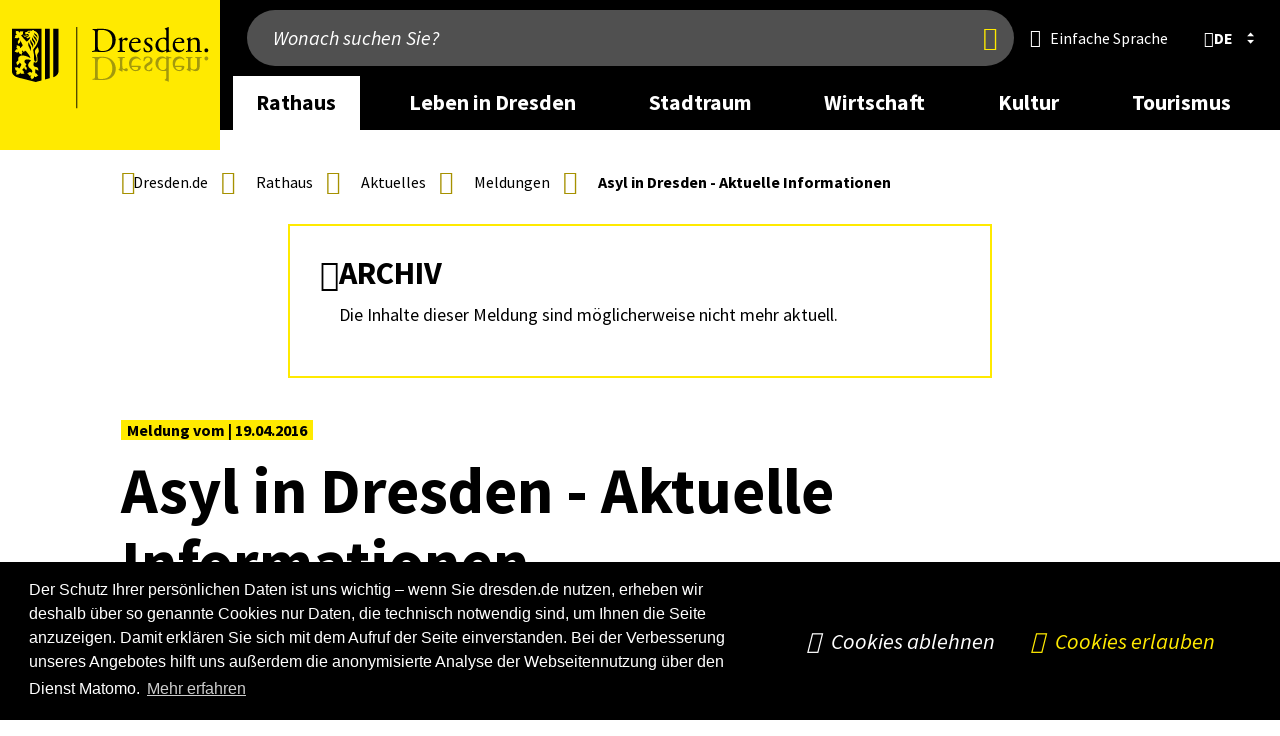

--- FILE ---
content_type: text/html; charset=UTF-8
request_url: https://www.dresden.de/de/rathaus/aktuelles/pressemitteilungen/archiv/2016/04/pm_070.php
body_size: 29732
content:
<!DOCTYPE html>
<html lang="de">
    

    
    
    <head>
        
        <meta charset="utf-8"/>
        
        
        <meta content="initial-scale=1.0,width=device-width" name="viewport"/>
        <meta content="telephone=no" name="format-detection"/>
        <meta http-equiv="X-UA-Compatible" content="IE=edge"/>

        
        
        
        <link rel="preload" href="/js/lib/perfect-scrollbar.min.js" as="script"/>
        <link rel="preload" href="/js/lib/swiper-bundle.min.js" as="script"/>
        <link rel="preload" href="/css/swiper-bundle.min.css" as="style"/>
        <link rel="preload" href="/js/lib/jquery.fancybox.min.js" as="script"/>
        <link rel="preload" href="/js/modules/aria-tabs.js" as="script"/>
        <link rel="preload" href="/js/modules/alphabet-list.js" as="script"/>
        <link rel="preload" href="/js/modules/scrollable-table.js" as="script"/>
        <link rel="preload" href="/js/modules/swiper-init.js" as="script"/>
        <link rel="preload" href="/js/modules/modalcontrol.js" as="script"/>
                
        
        
            <link rel="stylesheet" href="/css/cookieconsent.min.css"/>
        
        <link rel="stylesheet" href="/css/hc-offcanvas/hc-offcanvas-nav.css"/>
        <link rel="stylesheet" href="/css/styles.css?v=20250811.1100"/>

        
            
                <link rel="stylesheet" href="/media/css/dresden-de/pmlist_element.css"/>
            
        
            
                <link rel="stylesheet" href="/media/css/dresden-de/versammlungsuebersicht.css"/>
            
        
            
                <link rel="stylesheet" href="/media/css/dresden-de/merchant-platform.css"/>
            
        
            
                <link rel="stylesheet" href="/media/css/dresden-de/a33_trautermine.css"/>
            
        

        
        
        
        
        <script src="/js/lib/modernizr.2.8.3.min.js"></script>
         
        <script type="text/javascript">
            //<![CDATA[
          if (!window.jQuery) {
            document.write('<script src="/js/lib/jquery-2.2.4.min.js"></'+'script>');
          }
            //]]>
        </script>
        <script>
            //<![CDATA[
            let hasWorkingUrl = false;

            try {
                let u = new URL('b', 'http://a');
                u.pathname = 'c%20d';
                hasWorkingUrl = u.href === 'http://a/c%20d';
            } catch(e) {}
            

            if (!hasWorkingUrl) {
                document.write('<script src="/js/lib/url.polyfill.js"></'+'script>');
            }
            //]]>
        </script>
        
        <script type="text/javascript" src="/js/modules/autohideheader.js"></script>

	<link rel="stylesheet" href="https://www.dresden.de/media/resources/fonts/SourceSansPro/SourceSansPro.font.css" media="screen"/>
	
        
        <!--[if lt IE 9]><script src="/js/lib/html5shiv-printshiv.js"></script><![endif]-->
        
        <script src="/js/lib/jquery.sumoselect.min.js"></script>
        <script src="/js/modules/sumo-searchable-float.js" async="async" defer="defer"></script>
        
        <script>
        //<![CDATA[
        $(function(){
            $(".select-multiselect, .sumoselect-enabled").SumoSelect({csvDispCount: 999});
        });
        //]]>
        </script>
        
        <script src="/js/lib/perfect-scrollbar.min.js"></script>
        <script>
        //<![CDATA[
            $(function(){
                var breadcrumb = document.getElementById("breadcrumb");
                if(breadcrumb !=null ) {
                    $("li:last-child",breadcrumb).addClass("last");
                    var ps = new PerfectScrollbar(breadcrumb, {
                        "suppressScrollY": true,
                        "handlers": ['click-rail', 'drag-thumb', 'touch', 'keyboard']
                    });
                    $(window).resize(function() {
                        ps.update();
                        breadcrumb.scrollLeft = breadcrumb.scrollWidth;
                    });
                    //$(breadcrumb).parent().addClass("scrollEndLeft");
                    breadcrumb.addEventListener('ps-scroll-x', function() {
                        switch (ps.reach.x) {
                            case "start":
                                $(breadcrumb).parent().addClass("scrollEndLeft");
                                break;
                            case "end":
                                $(breadcrumb).parent().addClass("scrollEndRight");
                                break;
                            default:
                                $(breadcrumb).parent().removeClass("scrollEndLeft scrollEndRight");
                        }
                    });
                    breadcrumb.scrollLeft = breadcrumb.scrollWidth;
                }
            });
        //]]>
        </script>
        
        
        <script src="/js/lib/highcharts/highcharts.js"></script>
        
        
        <script src="/js/lib/jquery.responsiveiframe.js"></script>
        
        <script src="/js/lib/jquery-ui.custom.js"></script>
        <script src="/js/lib/jquery.igautocomplete.js"></script>
        
        <script src="/js/lib/jquery.responsivetables.js"></script>
      
        <script src="/js/navtouch.js" async="async" defer="defer"></script>

	
	<script src="/js/lib/hc-offcanvas-nav.js"></script>
	
	
	<link rel="stylesheet" href="/css/swiper-bundle.min.css"/>
        <script src="/js/lib/swiper-bundle.min.js"></script>
        <script src="/js/modules/swiper-init.js"></script>

	
	<script src="/js/modules/aria-tabs.js" async="async" defer="defer"></script>
	
	
	<script src="/js/modules/alphabet-list.js" async="async" defer="defer"></script>
	
	
	<script src="/js/modules/scrollable-table.js" async="async" defer="defer"></script>	
	
        
        <script>
        //<![CDATA[
            try { if (new URLSearchParams('q=%2B').get('q') !== '+') throw {}; }
            catch (error) {
                window.URLSearchParams = void 0;
                document.write('<script src="/js/lib/url-search-params.js"><'+'/script>');
            }
        //]]>
        </script>
        <script src="/js/lib/jquery.mark.min.js" defer="defer"></script>
        <script src="/js/searchhighlight.js" defer="defer"></script>
        <script src="/js/modules/modalcontrol.js" defer="defer"></script>

        
        
        
            
        
        

        
            
            
                <title>[Archiv] Asyl in Dresden - Aktuelle Informationen</title>
            
        
                
        
        
        <link rel="icon" type="image/png" href="/images/icons/favicon.png"/>
        <link rel="shortcut icon" type="image/png" href="/images/icons/favicon.png"/>
        
        
		<script type="application/json" data-selector="conword">
            //<![CDATA[
            {
                "conwordUrl" : "/js/lib/conword-20250929.js",
                "conwordIntegrity" : "sha384-qIMESq8smLqv2DguVjavNgXikmDfn4YeOU7UqFvWWXqHDL97IkHVBo2swqttVqFp"
            }
            //]]>
        </script>
	<script async="async" defer="defer" src="/js/modules/conword.loader.js?v=2024-12-17"></script>
        <template id="ocMenuLangItemTemplate"><li class="nav-item"><div class="nav-item-wrapper"><a lang="" title="" class="lang iso-639-1 nav-item-link" href="#" tabindex="0" role="menuitem"><span class="lang_label"></span></a></div></li></template>
        <template id="desktopLangItemTemplate"><li><a title="" class="lang iso-639-1" href="#" role="button"><span class="lang_label"><span class="default-lang" lang="de"></span> <span class="foreign-lang"></span></span></a></li></template>
        <template id="langModalTpl">
            <div class="element_dialog">
                <dialog class="modal-dialog">
                    <aside class="modal-wrapper">
                        <header class="head">
                            <h2 class="icon world">Sprache wählen</h2>
                            <button type="button" class="standalone closebtn" autofocus="" title="Schließen">
                                <span class="visuallyhidden">Schließen</span>
                            </button>
                        </header>
                        <div class="content">
                            <ul class="lang-list-container cnw_skip_translation"></ul>
                            <div class="disclaimer">
                                <p>Die Übersetzung wird automatisch erstellt. Wir übernehmen keine Verantwortung für die Genauigkeit und Richtigkeit.</p>
                                <p>Mit dem Klick auf die Sprache geben Sie automatisch persönliche Daten weiter. Mehr dazu steht in der Datenschutzerklärung.</p>
                            </div>
                        </div>
                        <footer class="footer">
                            <div class="button-row">
                                <button type="button" class="closebtn" autofocus="" title="Schließen">
                                    <span class="">Schließen</span>
                                </button>
                            </div>
                        </footer>
                    </aside>
                </dialog>
            </div>
        </template>
	        
        
        
        
        
        <meta name="lang" content="de"/>
        
        <meta name="description" content=""/>
        
        <meta name="keywords" content="Dresden, "/>
        
        <meta name="author" content="Dresden"/>
        
        <meta name="date" content="Fr, 22 Apr 2016 09:03:10 +0200"/>
        
                
            
            
            
            
            
            
                
            
        
                
        <meta name="robots" content="index, follow"/>
        
        
        
        
            
        
        <meta property="og:title" content="Asyl in Dresden - Aktuelle Informationen"/>
        <meta property="og:site_name" content="www.dresden.de"/>
        <meta property="og:url" content="https://www.dresden.de/de/rathaus/aktuelles/pressemitteilungen/archiv/2016/04/pm_070.php"/>
        <meta property="og:type" content="website"/>
        <meta property="og:description" content=""/>
        
        
        
        
        
        
        
        
        
        <meta property="og:locale" content="de_DE"/>

<meta property="og:image" content="https://www.dresden.de/konfiguration/ressourcen/logos/amtsmarke.png"/>        
        
        <link rel="alternate" type="application/rss+xml" title="RSS" href="/konfiguration/rss/rss-feed-pressemitteilungen.rss" />

        
        
        
        
        
        
        
        

        
        

    

        
        
        
    </head>

    
    
    
    
        
        <body class = "newspage">
        
        
        <div id="pagecontainer">
	        
	        
    
    <header class="page_header" data-aria-label="page header">
        
<div class="auto-hide-header">
    
        

    


    
        
            
            
                
            
        

        <div class="wrapper_nav">
            <div class="page oversize">
            
                <div class="logo_container">
                    <a class="logo_link" href="/index_de.php">
                    
                    
                    <img alt="Logo: Dresden" src="/konfiguration/ressourcen/logos/logo_header_wo_bg_min.svg"/>
                    </a>
                </div>

                <div class="mixed_content_container">
                    <div class="search_container">
                        
                            
                                
                                
                                    
    
        
        
        
        
            
            
            
            <form role="search" id="quick_search" class="search_form" action="/suche/">
            	<input type="search" name="q" placeholder="Wonach suchen Sie?" aria-label="Wonach suchen Sie?"/>
                <button type="submit" tabindex="0"><span class="visuallyhidden" title="Jetzt finden">Jetzt finden</span></button>
                <input type="hidden" name="lang" value="de"/>

		<script type="text/javascript">
                    //<![CDATA[
                    jQuery(document).ready(function(){
                            jQuery("#quick_search input[name=q]").igAutocomplete({
                                    'lang'      : 'de',
                                    'portal'    : 'www',
                                    'publisher' : '',
                                    'url'       : '/suche/suggestions.itl'
                            });
                            jQuery("#quick_search input[name=q]").autocomplete({
                            	    'appendTo': '#quick_search',
                                    'position'  : {
                                        my          : "left top",
                                        at          : "left bottom",
                                        collision   : "none",
                                        offset      : "0 0"
                                    },
                                    select      : function(event, ui){
                                                    var encoded = ui.item.value;
                                                    var decoded = $("<div/>").html(encoded).text();
                                                    decoded = decoded.replace("\\", "");
                                                    $(this).val(decoded.trim());
                                                    $(this).parents('form').first().submit();
                                                  },
                                    messages:   {
                                        noResults   :"Keine Ergebnisse.",
                                        results     :function(t) {
                                                        return t+(t>1?" Ergebnisse":" Ergebnis")+" verfügbar, benutzen Sie die Pfeiltasten aufwärts und abwärts zur Navigation."
                                                    }
                                    }
                            });
                    });
                    //]]>
                </script>
            </form>
            <button type="button" class="mobile_search_toggle"><span class="visuallyhidden">Suche anzeigen/verbergen</span></button>
        
    

                                
                            
                            
                                
    
         
        
            
                
                    
                    
                    
                        
                            
                        
                        
                    
                
                    
                    
                    
                        
                            
                        
                        
                    
                
                    
                    
                    
                        
                            
                        
                        
                    
                
                    
                    
                    
                        
                            
                        
                        
                    
                
                    
                    
                    
                        
                            
                        
                        
                    
                
                    
                    
                    
                        
                            
                        
                        
                    
                
                    
                    
                    
                        
                            
                        
                        
                    
                
                    
                    
                    
                        
                            
                        
                        
                    
                
                    
                    
                    
                        
                            
                        
                        
                    
                
                    
                    
                    
                        
                            
                                <a class="icon easy-lang" lang="de" title="Einfache Sprache" href="/index_de-light.php"><span class="inner">Einfache Sprache</span></a>            
                            
                        
                        
                    
                
            
        
    

                                
                                    <nav id="lang_select" class="lang_select active" aria-label="language selection">
        <div title="Sprache wählen" class="current_lang" role="button" tabindex="0" aria-controls="lang_438b55b2-e3c2-4c32-b5b1-1971d0cebbf1" aria-expanded="false">
            <b lang="de" title="Sprache wählen: deutsch" class="lang iso-639-1 ">
            <span class="lang_label">de</span>
            </b>
        </div>
        <ul class="alt_langs iso-639-1" aria-label="other languages" id="lang_438b55b2-e3c2-4c32-b5b1-1971d0cebbf1">            <li>
                <a lang="en" title="english" class="lang iso-639-1" href="/index_en.php">
                    <!--<span class="lang_label" title="english">en</span>-->
                    <span class="lang_label">english</span>
                </a>
            </li>
                            <li>
                <a lang="cs" title="česky" class="lang iso-639-1" href="/index_cz.php">
                    <!--<span class="lang_label" title="česky">cs</span>-->
                    <span class="lang_label">česky</span>
                </a>
            </li>
                            <li>
                <a lang="ru" title="по-русски" class="lang iso-639-1" href="/ru/index_ru.php">
                    <!--<span class="lang_label" title="по-русски">ru</span>-->
                    <span class="lang_label">по-русски</span>
                </a>
            </li>
                
        </ul>
    </nav>

                    </div>
                    
                        
<!-- Mainnav -->
    
    
    
    
    
        
    <nav class="main_nav">
        <ul>
            <li class="nav_desktop_element">
                                <a class="level_1 current" href="/de/rathaus.html.php" aria-label="desktop navigation link: Rathaus" aria-expanded="false" data-aria-controls="flyout_cfcd208495d565ef66e7dff9f98764da" aria-controls="flyout_cfcd208495d565ef66e7dff9f98764da">Rathaus</a>
                <div class="flyout" id="flyout_cfcd208495d565ef66e7dff9f98764da">
  
                        <div class="row row_1">
                    <div class="column size3 col">
                                                        <a href="/de/rathaus/dienstleistungen.php" class="" aria-label="desktop navigation link 0: Dienstleistungen von A-Z">Dienstleistungen von A-Z</a>
                            <ul class="sub_menu">
                                                                <li>
                                    <a href="/de/rathaus/notrufe-infotelefone.php" class="" aria-label="desktop navigation link 0: Notrufe und Info-Telefone">Notrufe und Info-Telefone</a>
                                </li>
                            </ul>
                    </div>
                    <div class="column size3 col">
                                                        <a href="/de/rathaus/struktureinheiten.php" class="" aria-label="desktop navigation link 1: Ämter und Einrichtungen">Ämter und Einrichtungen</a>
                    </div>
                    <div class="column size3 col">
                                                        <a href="/de/rathaus/stadtbezirke.php" class="" aria-label="desktop navigation link 2: Stadtbezirke">Stadtbezirke</a>
                    </div>
                    <div class="column size3 col">
                                                        <a href="/de/rathaus/ortschaften.php" class="" aria-label="desktop navigation link 3: Ortschaften">Ortschaften</a>
                    </div>
                            </div>
  
                        <div class="row row_2">
                    <div class="column size3 col">
                                                        <a href="/de/rathaus/politik.php" class="" aria-label="desktop navigation link 4: Politik">Politik</a>
                            <ul class="sub_menu">
                                                                <li>
                                    <a href="/de/rathaus/politik/wahlen.php" class="" aria-label="desktop navigation link 0: Wahlen">Wahlen</a>
                                </li>
                                                                <li>
                                    <a href="/de/rathaus/politik/oberbuergermeister.php" class="" aria-label="desktop navigation link 1: Oberbürger&amp;shy;meister">Oberbürger&shy;meister</a>
                                </li>
                                                                <li>
                                    <a href="/de/rathaus/politik/beigeordnete.php" class="" aria-label="desktop navigation link 2: Beigeordnete">Beigeordnete</a>
                                </li>
                                                                <li>
                                    <a href="/de/rathaus/politik/stadtrat.php" class="" aria-label="desktop navigation link 3: Stadtrat">Stadtrat</a>
                                </li>
                                                                <li>
                                    <a href="/de/leben/gesellschaft/buergerbeteiligung.php" class="" aria-label="desktop navigation link 4: Bürgerbeteiligung">Bürgerbeteiligung</a>
                                </li>
                                                                <li>
                                    <a href="/de/rathaus/politik/demokratie-und-respekt.php" class="" aria-label="desktop navigation link 5: Demokratie und Respekt">Demokratie und Respekt</a>
                                </li>
                            </ul>
                    </div>
                    <div class="column size3 col">
                                                        <a href="/de/rathaus/aktuelles.php" class="" aria-label="desktop navigation link 5: Aktuelles">Aktuelles</a>
                            <ul class="sub_menu">
                                                                <li>
                                    <a href="/de/rathaus/aktuelles/pressemitteilungen.php" class="" aria-label="desktop navigation link 0: Meldungen">Meldungen</a>
                                </li>
                                                                <li>
                                    <a href="/de/rathaus/aktuelles/stadtforum.php" class="" aria-label="desktop navigation link 1: Stadtforum">Stadtforum</a>
                                </li>
                                                                <li>
                                    <a href="/de/rathaus/aktuelles/bekanntmachung.php" class="" aria-label="desktop navigation link 2: Bekannt&amp;shy;machungen">Bekannt&shy;machungen</a>
                                </li>
                                                                <li>
                                    <a href="/de/rathaus/aktuelles/amtsblatt.php" class="" aria-label="desktop navigation link 3: Dresdner Amtsblatt">Dresdner Amtsblatt</a>
                                </li>
                                                                <li>
                                    <a href="/de/rathaus/aktuelles/galerie-2-stock_137059.php" class="" aria-label="desktop navigation link 4: Galerie 2. Stock">Galerie 2. Stock</a>
                                </li>
                                                                <li>
                                    <a href="/de/rathaus/aktuelles/050-haushaltsplan.php" class="" aria-label="desktop navigation link 5: Haushalt">Haushalt</a>
                                </li>
                                                                <li>
                                    <a href="/de/rathaus/aktuelles/045_immobilienangebote.php" class="" aria-label="desktop navigation link 6: Immobilien&amp;shy;angebote">Immobilien&shy;angebote</a>
                                </li>
                                                                <li>
                                    <a href="/de/rathaus/aktuelles/zwischen_den_feiertagen.php" class="" aria-label="desktop navigation link 7: Zwischen den Feiertagen">Zwischen den Feiertagen</a>
                                </li>
                            </ul>
                    </div>
                    <div class="column size3 col">
                                                        <a href="/de/rathaus/stellen-und-ausbildung.php" class="" aria-label="desktop navigation link 6: Stellen und Ausbildung">Stellen und Ausbildung</a>
                            <ul class="sub_menu">
                                                                <li>
                                    <a href="/de/rathaus/stellen-ausbildung/stellenangebote.php" class="" aria-label="desktop navigation link 0: Stellenangebote ">Stellenangebote </a>
                                </li>
                                                                <li>
                                    <a href="/de/rathaus/stellen-ausbildung/ausbildung-studium.php" class="" aria-label="desktop navigation link 1: Ausbildung und Duales Studium">Ausbildung und Duales Studium</a>
                                </li>
                                                                <li>
                                    <a href="/de/rathaus/stellen-ausbildung/werkstudium.php" class="" aria-label="desktop navigation link 2: Werkstudium">Werkstudium</a>
                                </li>
                                                                <li>
                                    <a href="/de/rathaus/stellen-ausbildung/praktikum.php" class="" aria-label="desktop navigation link 3: Praktikum">Praktikum</a>
                                </li>
                                                                <li>
                                    <a href="/de/leben/gesellschaft/jugend/nach-dem-abschluss/bfd.php" class="" aria-label="desktop navigation link 4: Bundesfreiwilligendienst">Bundesfreiwilligendienst</a>
                                </li>
                                                                <li>
                                    <a href="/de/rathaus/stellen-ausbildung/karrieremessen-und-veranstaltungen.php" class="" aria-label="desktop navigation link 5: Karriere-Events">Karriere-Events</a>
                                </li>
                                                                <li>
                                    <a href="/de/rathaus/stellen-ausbildung/benefits.php" class="" aria-label="desktop navigation link 6: Benefits">Benefits</a>
                                </li>
                            </ul>
                    </div>
                    <div class="column size3 col">
                                                        <a href="/de/rathaus/ausschreibungen.php" class="" aria-label="desktop navigation link 7: Ausschreibungen">Ausschreibungen</a>
                            <ul class="sub_menu">
                                                                <li>
                                    <a href="/de/rathaus/ausschreibungen/vergaben.php" class="" aria-label="desktop navigation link 0: Vergaben nach VOB/ VgV/ VOL/ KonzVgV">Vergaben nach VOB/ VgV/ VOL/ KonzVgV</a>
                                </li>
                                                                <li>
                                    <a href="/de/rathaus/ausschreibungen/sonstige-ausschreibungen.php" class="" aria-label="desktop navigation link 1: Sonstige Ausschreibungen">Sonstige Ausschreibungen</a>
                                </li>
                                                                <li>
                                    <a href="/de/leben/sport-und-freizeit/maerkte/ausschreibungen-maerkte.php" class="" aria-label="desktop navigation link 2: Offene Ausschreibungen für Markthändler">Offene Ausschreibungen für Markthändler</a>
                                </li>
                            </ul>
                    </div>
                    </div>

                </div>
            </li>
            <li class="nav_desktop_element">
                                <a class="level_1" href="/de/leben-in-dresden.html.php" aria-label="desktop navigation link: Leben in Dresden" aria-expanded="false" data-aria-controls="flyout_c4ca4238a0b923820dcc509a6f75849b" aria-controls="flyout_c4ca4238a0b923820dcc509a6f75849b">Leben in Dresden</a>
                <div class="flyout" id="flyout_c4ca4238a0b923820dcc509a6f75849b">
  
                        <div class="row row_1">
                    <div class="column size3 col">
                                                        <a href="/de/leben/kinder.php" class="" aria-label="desktop navigation link 0: Kinder">Kinder</a>
                            <ul class="sub_menu">
                                                                <li>
                                    <a href="/de/leben/kinder/geburt.php" class="" aria-label="desktop navigation link 0: Geburt">Geburt</a>
                                </li>
                                                                <li>
                                    <a href="/de/leben/gesellschaft/jugend.php" class="" aria-label="desktop navigation link 1: Jugend">Jugend</a>
                                </li>
                                                                <li>
                                    <a href="/de/leben/kinder/kindertagesbetreuung.php" class="" aria-label="desktop navigation link 2: Kindertages&amp;shy;betreuung">Kindertages&shy;betreuung</a>
                                </li>
                                                                <li>
                                    <a href="/de/leben/kinder/eltern-auf-zeit.php" class="" aria-label="desktop navigation link 3: Eltern auf Zeit">Eltern auf Zeit</a>
                                </li>
                                                                <li>
                                    <a href="/de/leben/kinder/freizeit.php" class="" aria-label="desktop navigation link 4: Freizeitangebote">Freizeitangebote</a>
                                </li>
                                                                <li>
                                    <a href="/de/leben/kinder/kinderschutz.php" class="" aria-label="desktop navigation link 5: Kinderschutz">Kinderschutz</a>
                                </li>
                                                                <li>
                                    <a href="/de/leben/gesundheit/kindergesundheit.php" class="" aria-label="desktop navigation link 6: Kinder- und Jugendgesundheit">Kinder- und Jugendgesundheit</a>
                                </li>
                            </ul>
                    </div>
                    <div class="column size3 col">
                                                        <a href="/de/leben/schulen.php" class="" aria-label="desktop navigation link 1: Schulen &amp; Bildung">Schulen &amp; Bildung</a>
                            <ul class="sub_menu">
                                                                <li>
                                    <a href="/de/leben/schulen/schulen-in-dresden.php" class="" aria-label="desktop navigation link 0: Schulen in Dresden">Schulen in Dresden</a>
                                </li>
                                                                <li>
                                    <a href="/de/leben/schulen/zahlen-und-fakten.php" class="" aria-label="desktop navigation link 1: Zahlen &amp; Fakten">Zahlen &amp; Fakten</a>
                                </li>
                                                                <li>
                                    <a href="/de/leben/schulen/fragen-und-antworten.php" class="" aria-label="desktop navigation link 2: Fragen &amp; Antworten">Fragen &amp; Antworten</a>
                                </li>
                                                                <li>
                                    <a href="/de/leben/schulen/Schulnetzplanung.php" class="" aria-label="desktop navigation link 3: Schulentwicklung">Schulentwicklung</a>
                                </li>
                                                                <li>
                                    <a href="/de/leben/schulen/bildungsbuero/lebenslanges-lernen.php" class="" aria-label="desktop navigation link 4: Lebenslanges Lernen in Dresden">Lebenslanges Lernen in Dresden</a>
                                </li>
                                                                <li>
                                    <a href="/de/leben/schulen/bildungsbuero/dd-lena-dresden-lernt-nachhaltig.php" class="" aria-label="desktop navigation link 5: Projekt &quot;DD-Lena: Dresden lernt nachhaltig&quot;">Projekt &quot;DD-Lena: Dresden lernt nachhaltig&quot;</a>
                                </li>
                                                                <li>
                                    <a href="/de/leben/schulen/bildungsbuero.php" class="" aria-label="desktop navigation link 6: Bildungs&amp;shy;büro">Bildungs&shy;büro</a>
                                </li>
                                                                <li>
                                    <a href="/de/wirtschaft/tomorrowshome/wissenschaft/studium.php" class="" aria-label="desktop navigation link 7: Studium">Studium</a>
                                </li>
                                                                <li>
                                    <a href="/de/leben/schulen/bildungsbuero/bbs-stellen-sich-vor.php" class="" aria-label="desktop navigation link 8: Berufsbildende Schulen in Dresden">Berufsbildende Schulen in Dresden</a>
                                </li>
                                                                <li>
                                    <a href="/de/stadtraum/verkehr/verkehrssicherheit/schulwegsicherheit.php" class="" aria-label="desktop navigation link 9: Schulwegsicherheit">Schulwegsicherheit</a>
                                </li>
                            </ul>
                    </div>
                    <div class="column size3 col">
                                                        <a href="/de/leben/gesellschaft.php" class="" aria-label="desktop navigation link 2: Gesellschaft &amp; Soziales">Gesellschaft &amp; Soziales</a>
                            <ul class="sub_menu">
                                                                <li>
                                    <a href="/de/leben/gesellschaft/kommunaler-praeventionsrat.php" class="" aria-label="desktop navigation link 0: Kommunale Kriminalprävention">Kommunale Kriminalprävention</a>
                                </li>
                                                                <li>
                                    <a href="/de/leben/gesellschaft/buergerbeteiligung.php" class="" aria-label="desktop navigation link 1: Bürgerbeteiligung">Bürgerbeteiligung</a>
                                </li>
                                                                <li>
                                    <a href="/de/leben/gesellschaft/jugend.php" class="" aria-label="desktop navigation link 2: Jugend">Jugend</a>
                                </li>
                                                                <li>
                                    <a href="/de/leben/gesellschaft/buergerschaftliches_engagement.php" class="" aria-label="desktop navigation link 3: Ehrenamt">Ehrenamt</a>
                                </li>
                                                                <li>
                                    <a href="/de/leben/gesellschaft/migration.php" class="" aria-label="desktop navigation link 4: Migration, Integration &amp; Asyl">Migration, Integration &amp; Asyl</a>
                                </li>
                                                                <li>
                                    <a href="/de/leben/gesellschaft/behinderung.php" class="" aria-label="desktop navigation link 5: Menschen mit Behinderung">Menschen mit Behinderung</a>
                                </li>
                                                                <li>
                                    <a href="/de/leben/gesellschaft/senioren.php" class="" aria-label="desktop navigation link 6: Seniorinnen &amp; Senioren">Seniorinnen &amp; Senioren</a>
                                </li>
                                                                <li>
                                    <a href="/de/leben/gesellschaft/gleichstellung.php" class="" aria-label="desktop navigation link 7: Gleichstellung">Gleichstellung</a>
                                </li>
                                                                <li>
                                    <a href="/de/leben/gesellschaft/neu-in-dresden.php" class="" aria-label="desktop navigation link 8: Neu in Dresden">Neu in Dresden</a>
                                </li>
                                                                <li>
                                    <a href="/de/leben/gesellschaft/gewaltschutz.php" class="" aria-label="desktop navigation link 9: Gewaltschutz">Gewaltschutz</a>
                                </li>
                                                                <li>
                                    <a href="/de/leben/gesellschaft/einsamkeit.php" class="" aria-label="desktop navigation link 10: Einsamkeit">Einsamkeit</a>
                                </li>
                            </ul>
                    </div>
                    <div class="column size3 col">
                                                        <a href="/de/leben/gesundheit.php" class="" aria-label="desktop navigation link 3: Gesundheit">Gesundheit</a>
                            <ul class="sub_menu">
                                                                <li>
                                    <a href="/de/leben/gesundheit/beratung.php" class="" aria-label="desktop navigation link 0: Beratung und Hilfe">Beratung und Hilfe</a>
                                </li>
                                                                <li>
                                    <a href="/de/leben/gesundheit/krankenhaeuser.php" class="" aria-label="desktop navigation link 1: Ärzte und Krankenhäuser">Ärzte und Krankenhäuser</a>
                                </li>
                                                                <li>
                                    <a href="/de/leben/gesundheit/gesundheitsfoerderung.php" class="" aria-label="desktop navigation link 2: Gesundheits&amp;shy;förderung">Gesundheits&shy;förderung</a>
                                </li>
                                                                <li>
                                    <a href="/de/leben/gesundheit/hygiene.php" class="" aria-label="desktop navigation link 3: Hygiene">Hygiene</a>
                                </li>
                                                                <li>
                                    <a href="/de/leben/gesundheit/kindergesundheit.php" class="" aria-label="desktop navigation link 4: Kinder- und Jugendgesundheit">Kinder- und Jugendgesundheit</a>
                                </li>
                                                                <li>
                                    <a href="/de/leben/gesundheit/beratung/seelische-gesundheit.php" class="" aria-label="desktop navigation link 5: Seelische Gesundheit">Seelische Gesundheit</a>
                                </li>
                            </ul>
                    </div>
                            </div>
  
                        <div class="row row_2">
                    <div class="column size3 col">
                                                        <a href="/de/leben/stadtportrait.php" class="" aria-label="desktop navigation link 4: Stadtportrait">Stadtportrait</a>
                            <ul class="sub_menu">
                                                                <li>
                                    <a href="/de/leben/stadtportrait/geschichte.php" class="" aria-label="desktop navigation link 0: Stadtgeschichte">Stadtgeschichte</a>
                                </li>
                                                                <li>
                                    <a href="/de/leben/stadtportrait/europa.php" class="" aria-label="desktop navigation link 1: Europa &amp; Internationales">Europa &amp; Internationales</a>
                                </li>
                                                                <li>
                                    <a href="/de/leben/stadtportrait/statistik-geodaten.php" class="" aria-label="desktop navigation link 2: Statistik &amp; Geodaten">Statistik &amp; Geodaten</a>
                                </li>
                                                                <li>
                                    <a href="/de/leben/stadtportrait/stiftungen.php" class="" aria-label="desktop navigation link 3: Stiftungen">Stiftungen</a>
                                </li>
                                                                <li>
                                    <a href="/de/leben/stadtportrait/kirchen.php" class="" aria-label="desktop navigation link 4: Glaubensgemeinschaften">Glaubensgemeinschaften</a>
                                </li>
                                                                <li>
                                    <a href="/de/leben/stadtportrait/europa/nachhaltigkeit.php" class="" aria-label="desktop navigation link 5: Nachhaltigkeit">Nachhaltigkeit</a>
                                </li>
                            </ul>
                    </div>
                    <div class="column size3 col">
                                                        <a href="/de/leben/sport-freizeit.php" class="" aria-label="desktop navigation link 5: Sport &amp; Freizeit">Sport &amp; Freizeit</a>
                            <ul class="sub_menu">
                                                                <li>
                                    <a href="/de/leben/sport-und-freizeit/Sport.php" class="" aria-label="desktop navigation link 0: Sport">Sport</a>
                                </li>
                                                                <li>
                                    <a href="/de/leben/sport-und-freizeit/draussen.php" class="" aria-label="desktop navigation link 1: Ab nach draußen!">Ab nach draußen!</a>
                                </li>
                                                                <li>
                                    <a href="/de/leben/sport-und-freizeit/baden-im-winter.php" class="" aria-label="desktop navigation link 2: Baden und Sauna">Baden und Sauna</a>
                                </li>
                                                                <li>
                                    <a href="/de/leben/sport-und-freizeit/sport/freizeitsport/campingplatz.php" class="" aria-label="desktop navigation link 3: Campingplatz Wostra ">Campingplatz Wostra </a>
                                </li>
                                                                <li>
                                    <a href="/de/leben/sport-und-freizeit/shopping.php" class="" aria-label="desktop navigation link 4: Shopping">Shopping</a>
                                </li>
                                                                <li>
                                    <a href="/de/leben/sport-und-freizeit/maerkte-in-dresden.php" class="" aria-label="desktop navigation link 5: Märkte in Dresden">Märkte in Dresden</a>
                                </li>
                            </ul>
                    </div>
                    <div class="column size3 col">
                                                        <a href="/de/leben/wohnen.php" class="" aria-label="desktop navigation link 6: Wohnen">Wohnen</a>
                            <ul class="sub_menu">
                                                                <li>
                                    <a href="/de/leben/wohnen/wohnungsmarkt.php" class="" aria-label="desktop navigation link 0: Wohnungsmarkt">Wohnungsmarkt</a>
                                </li>
                                                                <li>
                                    <a href="/de/leben/wohnen/wohnungsmarkt/mietspiegel.php" class="" aria-label="desktop navigation link 1: Mietspiegel">Mietspiegel</a>
                                </li>
                                                                <li>
                                    <a href="/de/leben/wohnen/wohnhilfen.php" class="" aria-label="desktop navigation link 2: Wohnhilfen">Wohnhilfen</a>
                                </li>
                                                                <li>
                                    <a href="/de/leben/wohnen/wohnkonzept.php" class="" aria-label="desktop navigation link 3: Wohnkonzept">Wohnkonzept</a>
                                </li>
                                                                <li>
                                    <a href="/de/leben/wohnen/nachbarschaft.php" class="" aria-label="desktop navigation link 4: Nachbarschaft">Nachbarschaft</a>
                                </li>
                                                                <li>
                                    <a href="/de/leben/wohnen/wohnhilfen/wohnungslose.php" class="" aria-label="desktop navigation link 5: Wohnungs&amp;shy;losigkeit">Wohnungs&shy;losigkeit</a>
                                </li>
                                                                <li>
                                    <a href="/de/leben/wohnen/rtsw.php" class="" aria-label="desktop navigation link 6: Runder Tisch &lt;br&gt;Soziales Wohnen ">Runder Tisch  Soziales Wohnen </a>
                                </li>
                                                                <li>
                                    <a href="/de/leben/wohnen/wohnungsbaufoerderung.php" class="" aria-label="desktop navigation link 7: Wohnungsbauförderung">Wohnungsbauförderung</a>
                                </li>
                                                                <li>
                                    <a href="/de/leben/wohnen/gemeinschaftliches-wohnen.php" class="" aria-label="desktop navigation link 8: Gemeinschaftliches Wohnen">Gemeinschaftliches Wohnen</a>
                                </li>
                                                                <li>
                                    <a href="/de/leben/wohnen/wohnen-im-alter.php" class="" aria-label="desktop navigation link 9: Wohnen im Alter">Wohnen im Alter</a>
                                </li>
                            </ul>
                    </div>
                    </div>

                </div>
            </li>
            <li class="nav_desktop_element">
                                <a class="level_1" href="/de/stadtraum.html.php" aria-label="desktop navigation link: Stadtraum" aria-expanded="false" data-aria-controls="flyout_c81e728d9d4c2f636f067f89cc14862c" aria-controls="flyout_c81e728d9d4c2f636f067f89cc14862c">Stadtraum</a>
                <div class="flyout" id="flyout_c81e728d9d4c2f636f067f89cc14862c">
  
                        <div class="row row_1">
                    <div class="column size3 col">
                                                        <a href="/de/stadtraum/zentrale-projekte.php" class="" aria-label="desktop navigation link 0: Zentrale Projekte">Zentrale Projekte</a>
                            <ul class="sub_menu">
                                                                <li>
                                    <a href="/de/stadtraum/zentrale-projekte/alter-leipziger-bahnhof.php" class="" aria-label="desktop navigation link 0: Alter Leipziger Bahnhof">Alter Leipziger Bahnhof</a>
                                </li>
                                                                <li>
                                    <a href="/de/stadtraum/zentrale-projekte/blaues-wunder.php" class="" aria-label="desktop navigation link 1: Blaues Wunder">Blaues Wunder</a>
                                </li>
                                                                <li>
                                    <a href="/de/stadtraum/zentrale-projekte/carolabruecke.php" class="" aria-label="desktop navigation link 2: Carolabrücke">Carolabrücke</a>
                                </li>
                                                                <li>
                                    <a href="/de/stadtraum/zentrale-projekte/fernsehturm.php" class="" aria-label="desktop navigation link 3: Dresdner Fernsehturm">Dresdner Fernsehturm</a>
                                </li>
                                                                <li>
                                    <a href="/de/stadtraum/zentrale-projekte/hamburger-strasse.php" class="" aria-label="desktop navigation link 4: Hamburger Straße">Hamburger Straße</a>
                                </li>
                                                                <li>
                                    <a href="/de/stadtraum/zentrale-projekte/kesselsdorfer-strasse.php" class="" aria-label="desktop navigation link 5: Kesselsdorfer Straße">Kesselsdorfer Straße</a>
                                </li>
                                                                <li>
                                    <a href="/de/stadtraum/zentrale-projekte/Koenigsbruecker-Landstrasse.php" class="" aria-label="desktop navigation link 6: Königsbrücker Landstraße">Königsbrücker Landstraße</a>
                                </li>
                                                                <li>
                                    <a href="/de/stadtraum/zentrale-projekte/koenigsbruecker-strasse.php" class="" aria-label="desktop navigation link 7: Königsbrücker Straße">Königsbrücker Straße</a>
                                </li>
                                                                <li>
                                    <a href="/de/stadtraum/zentrale-projekte/Neumarkt.php" class="" aria-label="desktop navigation link 8: Neumarkt Dresden">Neumarkt Dresden</a>
                                </li>
                                                                <li>
                                    <a href="/de/stadtraum/zentrale-projekte/radroute-dresden-ost.php" class="" aria-label="desktop navigation link 9: Radroute Dresden Ost">Radroute Dresden Ost</a>
                                </li>
                                                                <li>
                                    <a href="/de/stadtraum/zentrale-projekte/Stadtbahnprojekte.php" class="" aria-label="desktop navigation link 10: Stadtbahnprojekte">Stadtbahnprojekte</a>
                                </li>
                                                                <li>
                                    <a href="/de/stadtraum/zentrale-projekte/stauffenbergallee.php" class="" aria-label="desktop navigation link 11: Stauffenbergallee">Stauffenbergallee</a>
                                </li>
                            </ul>
                    </div>
                    <div class="column size3 col">
                                                        <a href="/de/stadtraum/planen-bauen.php" class="" aria-label="desktop navigation link 1: Planen &amp; Bauen">Planen &amp; Bauen</a>
                            <ul class="sub_menu">
                                                                <li>
                                    <a href="/de/stadtraum/planen/stadtentwicklung.php" class="" aria-label="desktop navigation link 0: Stadtentwicklung, Planung &amp; Erneuerung">Stadtentwicklung, Planung &amp; Erneuerung</a>
                                </li>
                                                                <li>
                                    <a href="/de/stadtraum/planen/hochbau.php" class="" aria-label="desktop navigation link 1: Öffentlicher Hochbau">Öffentlicher Hochbau</a>
                                </li>
                                                                <li>
                                    <a href="/de/stadtraum/planen/regionalentwicklung.php" class="" aria-label="desktop navigation link 2: Regionalentwicklung">Regionalentwicklung</a>
                                </li>
                                                                <li>
                                    <a href="/de/stadtraum/planen/strassenbau.php" class="" aria-label="desktop navigation link 3: Straßenbauprojekte">Straßenbauprojekte</a>
                                </li>
                                                                <li>
                                    <a href="/de/stadtraum/planen/breitbandausbau.php" class="" aria-label="desktop navigation link 4: Breitbandausbau">Breitbandausbau</a>
                                </li>
                            </ul>
                    </div>
                    <div class="column size3 col">
                                                        <a href="/de/stadtraum/verkehr.php" class="" aria-label="desktop navigation link 2: Mobilität">Mobilität</a>
                            <ul class="sub_menu">
                                                                <li>
                                    <a href="/de/stadtraum/verkehr/zu-fuss.php" class="" aria-label="desktop navigation link 0: Zu Fuß">Zu Fuß</a>
                                </li>
                                                                <li>
                                    <a href="/de/stadtraum/verkehr/rad.php" class="" aria-label="desktop navigation link 1: Mit dem Fahrrad">Mit dem Fahrrad</a>
                                </li>
                                                                <li>
                                    <a href="/de/stadtraum/verkehr/oeffentliche-verkehrsmittel.php" class="" aria-label="desktop navigation link 2: Öffentliche Verkehrsmittel">Öffentliche Verkehrsmittel</a>
                                </li>
                                                                <li>
                                    <a href="/de/stadtraum/verkehr/auto.php" class="" aria-label="desktop navigation link 3: Auto &amp; Motorrad">Auto &amp; Motorrad</a>
                                </li>
                                                                <li>
                                    <a href="/de/stadtraum/verkehr/lkw-und-reisebus.php" class="" aria-label="desktop navigation link 4: Lkw und Reisebus">Lkw und Reisebus</a>
                                </li>
                                                                <li>
                                    <a href="/de/stadtraum/verkehr/sharing.php" class="" aria-label="desktop navigation link 5: Multimobil &amp; Sharing">Multimobil &amp; Sharing</a>
                                </li>
                                                                <li>
                                    <a href="/de/stadtraum/verkehr/barrierefreiheit.php" class="" aria-label="desktop navigation link 6: Barrierefreiheit">Barrierefreiheit</a>
                                </li>
                            </ul>
                    </div>
                    <div class="column size3 col">
                                                        <a href="/de/stadtraum/umwelt.php" class="" aria-label="desktop navigation link 3: Umwelt">Umwelt</a>
                            <ul class="sub_menu">
                                                                <li>
                                    <a href="/de/stadtraum/umwelt/gruenes-dresden.php" class="" aria-label="desktop navigation link 0: Grünes Dresden">Grünes Dresden</a>
                                </li>
                                                                <li>
                                    <a href="/de/stadtraum/umwelt/umwelt.php" class="" aria-label="desktop navigation link 1: Umwelt">Umwelt</a>
                                </li>
                                                                <li>
                                    <a href="/de/stadtraum/umwelt/abfall-stadtreinigung.php" class="" aria-label="desktop navigation link 2: Abfallwirtschaft &amp; Stadtreinigung">Abfallwirtschaft &amp; Stadtreinigung</a>
                                </li>
                                                                <li>
                                    <a href="/de/stadtraum/umwelt/elbwiesen.php" class="" aria-label="desktop navigation link 3: Elbwiesen">Elbwiesen</a>
                                </li>
                            </ul>
                    </div>
                    </div>

                </div>
            </li>
            <li class="nav_desktop_element">
                                <a class="level_1" href="/de/wirtschaft.html.php" aria-label="desktop navigation link: Wirtschaft" aria-expanded="false" data-aria-controls="flyout_eccbc87e4b5ce2fe28308fd9f2a7baf3" aria-controls="flyout_eccbc87e4b5ce2fe28308fd9f2a7baf3">Wirtschaft</a>
                <div class="flyout" id="flyout_eccbc87e4b5ce2fe28308fd9f2a7baf3">
  
                        <div class="row row_1">
                    <div class="column size3 col">
                                                        <a href="/de/wirtschaft/tomorrowshome.php" class="" aria-label="desktop navigation link 0: Standort Dresden - Tomorrow&#039;s Home">Standort Dresden - Tomorrow&#039;s Home</a>
                            <ul class="sub_menu">
                                                                <li>
                                    <a href="/de/wirtschaft/tomorrowshome/news.php" class="" aria-label="desktop navigation link 0: News">News</a>
                                </li>
                                                                <li>
                                    <a href="/de/wirtschaft/tomorrowshome/ambassadors.php" class="" aria-label="desktop navigation link 1: Dresden Ambassadors">Dresden Ambassadors</a>
                                </li>
                                                                <li>
                                    <a href="/de/wirtschaft/tomorrowshome/mikroelektronik.php" class="" aria-label="desktop navigation link 2: Mikroelektronik in Dresden">Mikroelektronik in Dresden</a>
                                </li>
                                                                <li>
                                    <a href="/de/wirtschaft/tomorrowshome/smart-city-dresden.php" class="" aria-label="desktop navigation link 3: Smart City Dresden">Smart City Dresden</a>
                                </li>
                                                                <li>
                                    <a href="/de/wirtschaft/tomorrowshome/kultur-und-kreativwirtschaft.php" class="" aria-label="desktop navigation link 4: Kultur- und Kreativwirtschaft">Kultur- und Kreativwirtschaft</a>
                                </li>
                                                                <li>
                                    <a href="/de/wirtschaft/tomorrowshome/Wissenschaft-in-Dresden.php" class="" aria-label="desktop navigation link 5: Wissenschaft und Forschung">Wissenschaft und Forschung</a>
                                </li>
                            </ul>
                    </div>
                    <div class="column size3 col">
                                                        <a href="/de/wirtschaft/fachkraefte.php" class="" aria-label="desktop navigation link 1: Fachkräfte und Karriere">Fachkräfte und Karriere</a>
                            <ul class="sub_menu">
                                                                <li>
                                    <a href="/de/wirtschaft/arbeiten/internationale-fachkraefte.php" class="" aria-label="desktop navigation link 0: Internationale Fachkräfte">Internationale Fachkräfte</a>
                                </li>
                                                                <li>
                                    <a href="/de/wirtschaft/arbeiten/jobs.php" class="" aria-label="desktop navigation link 1: Jobs">Jobs</a>
                                </li>
                                                                <li>
                                    <a href="/de/wirtschaft/arbeiten/KarriereStart.php" class="" aria-label="desktop navigation link 2: Messe KarriereStart">Messe KarriereStart</a>
                                </li>
                                                                <li>
                                    <a href="/de/wirtschaft/arbeiten/fachkraefteallianz.php" class="" aria-label="desktop navigation link 3: Fachkräfteallianz">Fachkräfteallianz</a>
                                </li>
                                                                <li>
                                    <a href="/de/wirtschaft/arbeiten/juniormeister.php" class="" aria-label="desktop navigation link 4: Projekt Juniormeister">Projekt Juniormeister</a>
                                </li>
                                                                <li>
                                    <a href="/de/wirtschaft/arbeiten/lehrstellenboerse.php" class="" aria-label="desktop navigation link 5: Lehrstellenbörsen">Lehrstellenbörsen</a>
                                </li>
                            </ul>
                    </div>
                    <div class="column size3 col">
                                                        <a href="/de/wirtschaft/wirtschaftsservice.php" class="" aria-label="desktop navigation link 2: Wirtschaftsservice">Wirtschaftsservice</a>
                            <ul class="sub_menu">
                                                                <li>
                                    <a href="/de/wirtschaft/wirtschaftsservice/ansiedlungsservice.php" class="" aria-label="desktop navigation link 0: Ansiedlungs&amp;shy;service">Ansiedlungs&shy;service</a>
                                </li>
                                                                <li>
                                    <a href="/de/wirtschaft/wirtschaftsservice/gewerbeflaechen-immobilien-service.php" class="" aria-label="desktop navigation link 1: Gewerbe&amp;shy;flächen- und Immobilien&amp;shy;service">Gewerbe&shy;flächen- und Immobilien&shy;service</a>
                                </li>
                                                                <li>
                                    <a href="/de/wirtschaft/wirtschaftsservice/firmenkunden-beratung.php" class="" aria-label="desktop navigation link 2: Firmen&amp;shy;kunden&amp;shy;beratung">Firmen&shy;kunden&shy;beratung</a>
                                </li>
                                                                <li>
                                    <a href="/de/wirtschaft/wirtschaftsservice/networking-veranstaltungen.php" class="" aria-label="desktop navigation link 3: Veranstaltungen und Networking für Unternehmen">Veranstaltungen und Networking für Unternehmen</a>
                                </li>
                                                                <li>
                                    <a href="/de/wirtschaft/wirtschaftsservice/finanzierungs-fordermittel-beratung.php" class="" aria-label="desktop navigation link 4: Fördermittel&amp;shy;beratung">Fördermittel&shy;beratung</a>
                                </li>
                                                                <li>
                                    <a href="/de/wirtschaft/wirtschaftsservice/foerderung-von-kleinunternehmen.php" class="" aria-label="desktop navigation link 5: Förderung von Kleinunternehmen">Förderung von Kleinunternehmen</a>
                                </li>
                                                                <li>
                                    <a href="/de/wirtschaft/wirtschaftsservice/Vergabekonferenz.php" class="" aria-label="desktop navigation link 6: Vergabekonferenz">Vergabekonferenz</a>
                                </li>
                                                                <li>
                                    <a href="/de/wirtschaft/tomorrowshome/startup.php" class="" aria-label="desktop navigation link 7: Startup und Existenzgründung in Dresden">Startup und Existenzgründung in Dresden</a>
                                </li>
                            </ul>
                    </div>
                    </div>

                </div>
            </li>
            <li class="nav_desktop_element">
                                <a class="level_1" href="/de/kultur.html.php" aria-label="desktop navigation link: Kultur" aria-expanded="false" data-aria-controls="flyout_a87ff679a2f3e71d9181a67b7542122c" aria-controls="flyout_a87ff679a2f3e71d9181a67b7542122c">Kultur</a>
                <div class="flyout" id="flyout_a87ff679a2f3e71d9181a67b7542122c">
  
                        <div class="row row_1">
                    <div class="column size3 col">
                                                        <a href="/de/kultur/kunst-und-kultur.php" class="" aria-label="desktop navigation link 0: Kunst und Kultur">Kunst und Kultur</a>
                            <ul class="sub_menu">
                                                                <li>
                                    <a href="/de/kultur/kunst-und-kultur/bildendekunst/kunst-im-oeffentlichen-raum-neu.php" class="" aria-label="desktop navigation link 0: Kunst im öffentlichen Raum">Kunst im öffentlichen Raum</a>
                                </li>
                                                                <li>
                                    <a href="/de/kultur/kunst-und-kultur/01_museen.php" class="" aria-label="desktop navigation link 1: Museen in Dresden">Museen in Dresden</a>
                                </li>
                                                                <li>
                                    <a href="/de/kultur/kunst-und-kultur/musik.php" class="" aria-label="desktop navigation link 2: Musik">Musik</a>
                                </li>
                                                                <li>
                                    <a href="/de/kultur/kunst-und-kultur/Darstellende-Kunst.php" class="" aria-label="desktop navigation link 3: Darstellende Kunst">Darstellende Kunst</a>
                                </li>
                                                                <li>
                                    <a href="/de/kultur/kunst-und-kultur/medien_und_film.php" class="" aria-label="desktop navigation link 4: Film &amp; Medien">Film &amp; Medien</a>
                                </li>
                                                                <li>
                                    <a href="/de/kultur/kunst-und-kultur/literatur.php" class="" aria-label="desktop navigation link 5: Literatur">Literatur</a>
                                </li>
                                                                <li>
                                    <a href="/de/kultur/kunst-und-kultur/soziokultur.php" class="" aria-label="desktop navigation link 6: Soziokultur">Soziokultur</a>
                                </li>
                                                                <li>
                                    <a href="/de/kultur/kunst-und-kultur/bildende-kunst.php" class="" aria-label="desktop navigation link 7: Bildende Kunst">Bildende Kunst</a>
                                </li>
                            </ul>
                    </div>
                    <div class="column size3 col">
                                                        <a href="/de/kultur/foerderung.php" class="" aria-label="desktop navigation link 1: Förderung">Förderung</a>
                            <ul class="sub_menu">
                                                                <li>
                                    <a href="/de/kultur/kulturfoerderung/kulturfoerderung.php" class="" aria-label="desktop navigation link 0: Kulturförderung">Kulturförderung</a>
                                </li>
                                                                <li>
                                    <a href="/de/kultur/kulturfoerderung/preise-stipendien.php" class="" aria-label="desktop navigation link 1: Preise &amp; Stipendien">Preise &amp; Stipendien</a>
                                </li>
                                                                <li>
                                    <a href="/de/kultur/kulturfoerderung/weitere-foerdermoeglichkeiten.php" class="" aria-label="desktop navigation link 2: Weitere Förder&amp;shy;möglichkeiten">Weitere Förder&shy;möglichkeiten</a>
                                </li>
                                                                <li>
                                    <a href="/de/kultur/kulturfoerderung/beratungsfolge_kultur.php" class="" aria-label="desktop navigation link 3: Beratungsfolge &amp; Gremien">Beratungsfolge &amp; Gremien</a>
                                </li>
                                                                <li>
                                    <a href="/de/kultur/kulturfoerderung/jahresbericht-kultur.php" class="" aria-label="desktop navigation link 4: Jahresbericht Kultur">Jahresbericht Kultur</a>
                                </li>
                                                                <li>
                                    <a href="/de/kultur/corona-und-kultur.php" class="" aria-label="desktop navigation link 5: Corona und Kultur">Corona und Kultur</a>
                                </li>
                            </ul>
                    </div>
                    <div class="column size3 col">
                                                        <a href="/de/kultur/kulturraum-Dresden.php" class="" aria-label="desktop navigation link 2: Kulturraum Dresden">Kulturraum Dresden</a>
                            <ul class="sub_menu">
                                                                <li>
                                    <a href="/de/kultur/kulturentwicklung/kulturentwicklungsplan.php" class="" aria-label="desktop navigation link 0: Kultur&amp;shy;entwicklungs&amp;shy;plan">Kultur&shy;entwicklungs&shy;plan</a>
                                </li>
                                                                <li>
                                    <a href="/de/kultur/kunst-und-kultur/kulturelle-bildung.php" class="" aria-label="desktop navigation link 1: Kulturelle Bildung">Kulturelle Bildung</a>
                                </li>
                                                                <li>
                                    <a href="/de/kultur/kulturentwicklung/konzept_zeitgenoessische_kuenste.php" class="" aria-label="desktop navigation link 2: Zeitgenössische Künste">Zeitgenössische Künste</a>
                                </li>
                            </ul>
                    </div>
                    <div class="column size3 col">
                                                        <a href="/de/kultur/denkmalschutz.php" class="" aria-label="desktop navigation link 3: Denkmalschutz">Denkmalschutz</a>
                            <ul class="sub_menu">
                                                                <li>
                                    <a href="/de/kultur/denkmalschutz/kulturdenkmale.php" class="" aria-label="desktop navigation link 0: Kulturdenkmale">Kulturdenkmale</a>
                                </li>
                                                                <li>
                                    <a href="/de/kultur/denkmalschutz/tag-des-offenen-denkmals/tag-des-offenen-denkmals-2025.php" class="" aria-label="desktop navigation link 1: Tag des offenen Denkmals® 2025">Tag des offenen Denkmals® 2025</a>
                                </li>
                                                                <li>
                                    <a href="/de/kultur/denkmalschutz/bodendenkmale.php" class="" aria-label="desktop navigation link 2: Bodendenkmal&amp;shy;pflege">Bodendenkmal&shy;pflege</a>
                                </li>
                                                                <li>
                                    <a href="/de/kultur/denkmalschutz/denkmalschutzrechtliche-verfahren.php" class="" aria-label="desktop navigation link 3: Verfahren &amp; Genehmigungen">Verfahren &amp; Genehmigungen</a>
                                </li>
                                                                <li>
                                    <a href="/de/kultur/denkmalschutz/03440_Steuerliche_Abschreibung.php" class="" aria-label="desktop navigation link 4: Steuerliche Abschreibung">Steuerliche Abschreibung</a>
                                </li>
                                                                <li>
                                    <a href="/de/kultur/denkmalschutz/03450_Denkmalfoerderung.php" class="" aria-label="desktop navigation link 5: Denkmal&amp;shy;förderung">Denkmal&shy;förderung</a>
                                </li>
                                                                <li>
                                    <a href="/de/kultur/denkmalschutz/Denkmalrecht.php" class="" aria-label="desktop navigation link 6: Denkmalrecht">Denkmalrecht</a>
                                </li>
                                                                <li>
                                    <a href="/de/kultur/denkmalschutz/veranstaltungen-publikationen.php" class="" aria-label="desktop navigation link 7: Aktuelles &amp; Veranstaltungen &amp; Publikationen">Aktuelles &amp; Veranstaltungen &amp; Publikationen</a>
                                </li>
                                                                <li>
                                    <a href="/de/kultur/denkmalschutz/lapidarium.php" class="" aria-label="desktop navigation link 8: Lapidarium - Sammlung und Ausstellung">Lapidarium - Sammlung und Ausstellung</a>
                                </li>
                                                                <li>
                                    <a href="/de/kultur/denkmalschutz/veranstaltungen/denkmalfachtagung-2024.php" class="" aria-label="desktop navigation link 9: Denkmaltagung 2024">Denkmaltagung 2024</a>
                                </li>
                            </ul>
                    </div>
                            </div>
  
                        <div class="row row_2">
                    <div class="column size3 col">
                                                        <a href="/de/kultur/veranstaltungen.php" class="" aria-label="desktop navigation link 4: Veranstaltungen">Veranstaltungen</a>
                            <ul class="sub_menu">
                                                                <li>
                                    <a href="/de/kultur/veranstaltungen/kulturrathaus.php" class="" aria-label="desktop navigation link 0: Kulturrathaus">Kulturrathaus</a>
                                </li>
                                                                <li>
                                    <a href="/de/kultur/veranstaltungen/carl-maria-von-weber-jubilaeum.php" class="" aria-label="desktop navigation link 1: Carl Maria von Weber Jubiläum ">Carl Maria von Weber Jubiläum </a>
                                </li>
                                                                <li>
                                    <a href="/de/kultur/kulturentwicklung/tacheles2026.php" class="" aria-label="desktop navigation link 2: Tacheles 2026 ">Tacheles 2026 </a>
                                </li>
                            </ul>
                    </div>
                    <div class="column size3 col">
                                                        <a href="/de/kultur/newsletter.php" class="" aria-label="desktop navigation link 5: Newsletter">Newsletter</a>
                    </div>
                    <div class="column size3 col">
                                                        <a href="/de/kultur/nachhaltigkeit.php" class="" aria-label="desktop navigation link 6: Kultur und Nachhaltigkeit">Kultur und Nachhaltigkeit</a>
                            <ul class="sub_menu">
                                                                <li>
                                    <a href="/de/kultur/E-Tool-Kultur.php" class="" aria-label="desktop navigation link 0: E-Tool Kultur ">E-Tool Kultur </a>
                                </li>
                            </ul>
                    </div>
                    <div class="column size3 col">
                                                        <a href="/de/kultur/erinnerungskultur-und-regionalgeschichte.php" class="" aria-label="desktop navigation link 7: Erinnerungskultur ">Erinnerungskultur </a>
                            <ul class="sub_menu">
                                                                <li>
                                    <a href="/de/kultur/erinnerungskultur-regionalgeschichte/auseinandersetzung-nationalsozialismus.php" class="" aria-label="desktop navigation link 0: Auseinandersetzung Nationalsozialismus">Auseinandersetzung Nationalsozialismus</a>
                                </li>
                                                                <li>
                                    <a href="/de/kultur/erinnerungskultur-regionalgeschichte/veranstaltungskalender-erinnerungskultur.php" class="" aria-label="desktop navigation link 1: Veranstaltungen">Veranstaltungen</a>
                                </li>
                                                                <li>
                                    <a href="/de/kultur/erinnerungskultur-regionalgeschichte/gremien-erinnerungskultur.php" class="" aria-label="desktop navigation link 2: Gremien ">Gremien </a>
                                </li>
                            </ul>
                    </div>
                    </div>

                </div>
            </li>
            <li class="nav_desktop_element">
                                <a class="level_1" href="/de/tourismus/tourismus.html.php" aria-label="desktop navigation link: Tourismus" aria-expanded="false" data-aria-controls="flyout_e4da3b7fbbce2345d7772b0674a318d5" aria-controls="flyout_e4da3b7fbbce2345d7772b0674a318d5">Tourismus</a>
                <div class="flyout" id="flyout_e4da3b7fbbce2345d7772b0674a318d5">
  
                        <div class="row row_1">
                    <div class="column size3 col">
                                                        <a href="/de/tourismus/buchen.php" class="" aria-label="desktop navigation link 0: Buchen">Buchen</a>
                            <ul class="sub_menu">
                                                                <li>
                                    <a href="/de/tourismus/buchen/uebernachtung.php" class="" aria-label="desktop navigation link 0: Übernachtung">Übernachtung</a>
                                </li>
                                                                <li>
                                    <a href="/de/tourismus/buchen/reiseangebote.php" class="" aria-label="desktop navigation link 1: Reiseangebote und Pauschalen">Reiseangebote und Pauschalen</a>
                                </li>
                                                                <li>
                                    <a href="/de/tourismus/buchen/gruppenreisen.php" class="" aria-label="desktop navigation link 2: Gruppen und Kongresse">Gruppen und Kongresse</a>
                                </li>
                                                                <li>
                                    <a href="/de/tourismus/buchen/gaestefuehrer.php" class="" aria-label="desktop navigation link 3: Gästeführer">Gästeführer</a>
                                </li>
                                                                <li>
                                    <a href="/de/tourismus/buchen/urlaub-in-deiner-stadt.php" class="" aria-label="desktop navigation link 4: Urlaub in deiner Stadt">Urlaub in deiner Stadt</a>
                                </li>
                            </ul>
                    </div>
                    <div class="column size3 col">
                                                        <a href="/de/tourismus/sehen.php" class="" aria-label="desktop navigation link 1: Sehen">Sehen</a>
                            <ul class="sub_menu">
                                                                <li>
                                    <a href="/de/tourismus/sehen/sehenswertes.php" class="" aria-label="desktop navigation link 0: Sehenswürdigkeiten">Sehenswürdigkeiten</a>
                                </li>
                                                                <li>
                                    <a href="/de/tourismus/sehen/museen-kunst-und-kultur.php" class="" aria-label="desktop navigation link 1: Kultur: Bühnen &amp; Kunst">Kultur: Bühnen &amp; Kunst</a>
                                </li>
                                                                <li>
                                    <a href="/de/tourismus/sehen/umgebung.php" class="" aria-label="desktop navigation link 2: Dresdner Umland">Dresdner Umland</a>
                                </li>
                                                                <li>
                                    <a href="/de/tourismus/sehen/weihnachtszeit-in-dresden.php" class="" aria-label="desktop navigation link 3: Weihnachtszeit in Dresden">Weihnachtszeit in Dresden</a>
                                </li>
                                                                <li>
                                    <a href="/de/tourismus/sehen/dresden-von-a-bis-z.php" class="" aria-label="desktop navigation link 4: Dresden A bis Z">Dresden A bis Z</a>
                                </li>
                            </ul>
                    </div>
                    <div class="column size3 col">
                                                        <a href="/de/tourismus/erleben.php" class="" aria-label="desktop navigation link 2: Erleben">Erleben</a>
                            <ul class="sub_menu">
                                                                <li>
                                    <a href="/de/tourismus/erleben/erlebnisangebote.php" class="" aria-label="desktop navigation link 0: Touren &amp; Führungen">Touren &amp; Führungen</a>
                                </li>
                                                                <li>
                                    <a href="/de/tourismus/erleben/kulinarische-erlebnisse.php" class="" aria-label="desktop navigation link 1: Kulinarische Erlebnisse">Kulinarische Erlebnisse</a>
                                </li>
                                                                <li>
                                    <a href="/de/tourismus/erleben/freizeit.php" class="" aria-label="desktop navigation link 2: Freizeit">Freizeit</a>
                                </li>
                                                                <li>
                                    <a href="/de/tourismus/erleben/gastronomie.php" class="" aria-label="desktop navigation link 3: Gastronomie">Gastronomie</a>
                                </li>
                                                                <li>
                                    <a href="/de/tourismus/erleben/einkaufen.php" class="" aria-label="desktop navigation link 4: Shopping">Shopping</a>
                                </li>
                                                                <li>
                                    <a href="/de/tourismus/erleben/veranstaltungen.php" class="" aria-label="desktop navigation link 5: Events und Tickets">Events und Tickets</a>
                                </li>
                                                                <li>
                                    <a href="/de/tourismus/erleben/sport-und-bewegung.php" class="" aria-label="desktop navigation link 6: Sport und Bewegung">Sport und Bewegung</a>
                                </li>
                            </ul>
                    </div>
                    <div class="column size3 col">
                                                        <a href="/de/tourismus/information.php" class="" aria-label="desktop navigation link 3: Information">Information</a>
                            <ul class="sub_menu">
                                                                <li>
                                    <a href="/de/tourismus/information/dresden-information.php" class="" aria-label="desktop navigation link 0: Dresden Information">Dresden Information</a>
                                </li>
                                                                <li>
                                    <a href="/de/tourismus/information/infomaterial.php" class="" aria-label="desktop navigation link 1: Infomaterial">Infomaterial</a>
                                </li>
                                                                <li>
                                    <a href="/de/tourismus/information/anreise-verkehr.php" class="" aria-label="desktop navigation link 2: Anreise &amp; Verkehr">Anreise &amp; Verkehr</a>
                                </li>
                                                                <li>
                                    <a href="/de/tourismus/information/stadtinformation.php" class="" aria-label="desktop navigation link 3: Stadtinformation">Stadtinformation</a>
                                </li>
                                                                <li>
                                    <a href="/de/tourismus/information/themenstadtplan.php" class="" aria-label="desktop navigation link 4: Themenstadtplan">Themenstadtplan</a>
                                </li>
                                                                <li>
                                    <a href="/de/tourismus/information/dresden-mobil.php" class="" aria-label="desktop navigation link 5: Dresden App">Dresden App</a>
                                </li>
                            </ul>
                    </div>
                            </div>
  
                        <div class="row row_2">
                    <div class="column size3 col">
                                                        <a href="/de/tourismus/souvenirs.php" class="" aria-label="desktop navigation link 4: Souvenirs und regionale Produkte">Souvenirs und regionale Produkte</a>
                            <ul class="sub_menu">
                                                                <li>
                                    <a href="/de/tourismus/souvenirs/striezeltaler.php" class="" aria-label="desktop navigation link 0: Dresdner &lt;br&gt;Striezeltaler">Dresdner  Striezeltaler</a>
                                </li>
                                                                <li>
                                    <a href="/de/tourismus/souvenirs/sondertasse-striezelmarkt.php" class="" aria-label="desktop navigation link 1: Sondertasse Striezelmarkt">Sondertasse Striezelmarkt</a>
                                </li>
                                                                <li>
                                    <a href="/de/tourismus/souvenirs/dresden-gutschein.php" class="" aria-label="desktop navigation link 2: Dresden-Gutschein">Dresden-Gutschein</a>
                                </li>
                                                                <li>
                                    <a href="/de/tourismus/souvenirs/null-euro-scheine.php" class="" aria-label="desktop navigation link 3: Null-Euro-Scheine">Null-Euro-Scheine</a>
                                </li>
                                                                <li>
                                    <a href="/de/tourismus/souvenirs/saechsischer-wein.php" class="" aria-label="desktop navigation link 4: Sächsischer Wein">Sächsischer Wein</a>
                                </li>
                            </ul>
                    </div>
                    </div>

                </div>
            </li>
        </ul>
    </nav>
    
        <button type="button" class="nav_toggle" tabindex="0"><span class="label">Menü</span></button>
        
<!-- OffCanvas-Nav -->
    
        
    
    <nav id="offcanvas" style="display:none;">
        <ul class="mobile-navigation">
                        <li class="mobile_level_1">
                <a href="/de/rathaus.html.php">Rathaus</a>
                                        <ul>
                                                <li class="mobile_level_2">
                            <a href="/de/rathaus/dienstleistungen.php">Dienstleistungen von A-Z</a>
                                                        <ul>
                                                                <li class="mobile_level_3">
                                    <a href="/de/rathaus/notrufe-infotelefone.php" aria-label="mobile navigation link: Notrufe und Info-Telefone">Notrufe und Info-Telefone</a>
                                </li>
                                                            </ul>
                                                    </li>
                                                <li class="mobile_level_2">
                            <a href="/de/rathaus/struktureinheiten.php">Ämter und Einrichtungen</a>
                                                    </li>
                                                <li class="mobile_level_2">
                            <a href="/de/rathaus/stadtbezirke.php">Stadtbezirke</a>
                                                    </li>
                                                <li class="mobile_level_2">
                            <a href="/de/rathaus/ortschaften.php">Ortschaften</a>
                                                    </li>
                                                <li class="mobile_level_2">
                            <a href="/de/rathaus/politik.php">Politik</a>
                                                        <ul>
                                                                <li class="mobile_level_3">
                                    <a href="/de/rathaus/politik/wahlen.php" aria-label="mobile navigation link: Wahlen">Wahlen</a>
                                </li>
                                                                <li class="mobile_level_3">
                                    <a href="/de/rathaus/politik/oberbuergermeister.php" aria-label="mobile navigation link: Oberbürger&amp;shy;meister">Oberbürger&shy;meister</a>
                                </li>
                                                                <li class="mobile_level_3">
                                    <a href="/de/rathaus/politik/beigeordnete.php" aria-label="mobile navigation link: Beigeordnete">Beigeordnete</a>
                                </li>
                                                                <li class="mobile_level_3">
                                    <a href="/de/rathaus/politik/stadtrat.php" aria-label="mobile navigation link: Stadtrat">Stadtrat</a>
                                </li>
                                                                <li class="mobile_level_3">
                                    <a href="/de/leben/gesellschaft/buergerbeteiligung.php" aria-label="mobile navigation link: Bürgerbeteiligung">Bürgerbeteiligung</a>
                                </li>
                                                                <li class="mobile_level_3">
                                    <a href="/de/rathaus/politik/demokratie-und-respekt.php" aria-label="mobile navigation link: Demokratie und Respekt">Demokratie und Respekt</a>
                                </li>
                                                            </ul>
                                                    </li>
                                                <li class="mobile_level_2">
                            <a href="/de/rathaus/aktuelles.php">Aktuelles</a>
                                                        <ul>
                                                                <li class="mobile_level_3">
                                    <a href="/de/rathaus/aktuelles/pressemitteilungen.php" aria-label="mobile navigation link: Meldungen">Meldungen</a>
                                </li>
                                                                <li class="mobile_level_3">
                                    <a href="/de/rathaus/aktuelles/stadtforum.php" aria-label="mobile navigation link: Stadtforum">Stadtforum</a>
                                </li>
                                                                <li class="mobile_level_3">
                                    <a href="/de/rathaus/aktuelles/bekanntmachung.php" aria-label="mobile navigation link: Bekannt&amp;shy;machungen">Bekannt&shy;machungen</a>
                                </li>
                                                                <li class="mobile_level_3">
                                    <a href="/de/rathaus/aktuelles/amtsblatt.php" aria-label="mobile navigation link: Dresdner Amtsblatt">Dresdner Amtsblatt</a>
                                </li>
                                                                <li class="mobile_level_3">
                                    <a href="/de/rathaus/aktuelles/galerie-2-stock_137059.php" aria-label="mobile navigation link: Galerie 2. Stock">Galerie 2. Stock</a>
                                </li>
                                                                <li class="mobile_level_3">
                                    <a href="/de/rathaus/aktuelles/050-haushaltsplan.php" aria-label="mobile navigation link: Haushalt">Haushalt</a>
                                </li>
                                                                <li class="mobile_level_3">
                                    <a href="/de/rathaus/aktuelles/045_immobilienangebote.php" aria-label="mobile navigation link: Immobilien&amp;shy;angebote">Immobilien&shy;angebote</a>
                                </li>
                                                                <li class="mobile_level_3">
                                    <a href="/de/rathaus/aktuelles/zwischen_den_feiertagen.php" aria-label="mobile navigation link: Zwischen den Feiertagen">Zwischen den Feiertagen</a>
                                </li>
                                                            </ul>
                                                    </li>
                                                <li class="mobile_level_2">
                            <a href="/de/rathaus/stellen-und-ausbildung.php">Stellen und Ausbildung</a>
                                                        <ul>
                                                                <li class="mobile_level_3">
                                    <a href="/de/rathaus/stellen-ausbildung/stellenangebote.php" aria-label="mobile navigation link: Stellenangebote ">Stellenangebote </a>
                                </li>
                                                                <li class="mobile_level_3">
                                    <a href="/de/rathaus/stellen-ausbildung/ausbildung-studium.php" aria-label="mobile navigation link: Ausbildung und Duales Studium">Ausbildung und Duales Studium</a>
                                </li>
                                                                <li class="mobile_level_3">
                                    <a href="/de/rathaus/stellen-ausbildung/werkstudium.php" aria-label="mobile navigation link: Werkstudium">Werkstudium</a>
                                </li>
                                                                <li class="mobile_level_3">
                                    <a href="/de/rathaus/stellen-ausbildung/praktikum.php" aria-label="mobile navigation link: Praktikum">Praktikum</a>
                                </li>
                                                                <li class="mobile_level_3">
                                    <a href="/de/leben/gesellschaft/jugend/nach-dem-abschluss/bfd.php" aria-label="mobile navigation link: Bundesfreiwilligendienst">Bundesfreiwilligendienst</a>
                                </li>
                                                                <li class="mobile_level_3">
                                    <a href="/de/rathaus/stellen-ausbildung/karrieremessen-und-veranstaltungen.php" aria-label="mobile navigation link: Karriere-Events">Karriere-Events</a>
                                </li>
                                                                <li class="mobile_level_3">
                                    <a href="/de/rathaus/stellen-ausbildung/benefits.php" aria-label="mobile navigation link: Benefits">Benefits</a>
                                </li>
                                                            </ul>
                                                    </li>
                                                <li class="mobile_level_2">
                            <a href="/de/rathaus/ausschreibungen.php">Ausschreibungen</a>
                                                        <ul>
                                                                <li class="mobile_level_3">
                                    <a href="/de/rathaus/ausschreibungen/vergaben.php" aria-label="mobile navigation link: Vergaben nach VOB/ VgV/ VOL/ KonzVgV">Vergaben nach VOB/ VgV/ VOL/ KonzVgV</a>
                                </li>
                                                                <li class="mobile_level_3">
                                    <a href="/de/rathaus/ausschreibungen/sonstige-ausschreibungen.php" aria-label="mobile navigation link: Sonstige Ausschreibungen">Sonstige Ausschreibungen</a>
                                </li>
                                                                <li class="mobile_level_3">
                                    <a href="/de/leben/sport-und-freizeit/maerkte/ausschreibungen-maerkte.php" aria-label="mobile navigation link: Offene Ausschreibungen für Markthändler">Offene Ausschreibungen für Markthändler</a>
                                </li>
                                                            </ul>
                                                    </li>
                                            </ul>
                                </li>
                        <li class="mobile_level_1">
                <a href="/de/leben-in-dresden.html.php">Leben in Dresden</a>
                                        <ul>
                                                <li class="mobile_level_2">
                            <a href="/de/leben/kinder.php">Kinder</a>
                                                        <ul>
                                                                <li class="mobile_level_3">
                                    <a href="/de/leben/kinder/geburt.php" aria-label="mobile navigation link: Geburt">Geburt</a>
                                </li>
                                                                <li class="mobile_level_3">
                                    <a href="/de/leben/gesellschaft/jugend.php" aria-label="mobile navigation link: Jugend">Jugend</a>
                                </li>
                                                                <li class="mobile_level_3">
                                    <a href="/de/leben/kinder/kindertagesbetreuung.php" aria-label="mobile navigation link: Kindertages&amp;shy;betreuung">Kindertages&shy;betreuung</a>
                                </li>
                                                                <li class="mobile_level_3">
                                    <a href="/de/leben/kinder/eltern-auf-zeit.php" aria-label="mobile navigation link: Eltern auf Zeit">Eltern auf Zeit</a>
                                </li>
                                                                <li class="mobile_level_3">
                                    <a href="/de/leben/kinder/freizeit.php" aria-label="mobile navigation link: Freizeitangebote">Freizeitangebote</a>
                                </li>
                                                                <li class="mobile_level_3">
                                    <a href="/de/leben/kinder/kinderschutz.php" aria-label="mobile navigation link: Kinderschutz">Kinderschutz</a>
                                </li>
                                                                <li class="mobile_level_3">
                                    <a href="/de/leben/gesundheit/kindergesundheit.php" aria-label="mobile navigation link: Kinder- und Jugendgesundheit">Kinder- und Jugendgesundheit</a>
                                </li>
                                                            </ul>
                                                    </li>
                                                <li class="mobile_level_2">
                            <a href="/de/leben/schulen.php">Schulen &amp; Bildung</a>
                                                        <ul>
                                                                <li class="mobile_level_3">
                                    <a href="/de/leben/schulen/schulen-in-dresden.php" aria-label="mobile navigation link: Schulen in Dresden">Schulen in Dresden</a>
                                </li>
                                                                <li class="mobile_level_3">
                                    <a href="/de/leben/schulen/zahlen-und-fakten.php" aria-label="mobile navigation link: Zahlen &amp; Fakten">Zahlen &amp; Fakten</a>
                                </li>
                                                                <li class="mobile_level_3">
                                    <a href="/de/leben/schulen/fragen-und-antworten.php" aria-label="mobile navigation link: Fragen &amp; Antworten">Fragen &amp; Antworten</a>
                                </li>
                                                                <li class="mobile_level_3">
                                    <a href="/de/leben/schulen/Schulnetzplanung.php" aria-label="mobile navigation link: Schulentwicklung">Schulentwicklung</a>
                                </li>
                                                                <li class="mobile_level_3">
                                    <a href="/de/leben/schulen/bildungsbuero/lebenslanges-lernen.php" aria-label="mobile navigation link: Lebenslanges Lernen in Dresden">Lebenslanges Lernen in Dresden</a>
                                </li>
                                                                <li class="mobile_level_3">
                                    <a href="/de/leben/schulen/bildungsbuero/dd-lena-dresden-lernt-nachhaltig.php" aria-label="mobile navigation link: Projekt &quot;DD-Lena: Dresden lernt nachhaltig&quot;">Projekt &quot;DD-Lena: Dresden lernt nachhaltig&quot;</a>
                                </li>
                                                                <li class="mobile_level_3">
                                    <a href="/de/leben/schulen/bildungsbuero.php" aria-label="mobile navigation link: Bildungs&amp;shy;büro">Bildungs&shy;büro</a>
                                </li>
                                                                <li class="mobile_level_3">
                                    <a href="/de/wirtschaft/tomorrowshome/wissenschaft/studium.php" aria-label="mobile navigation link: Studium">Studium</a>
                                </li>
                                                                <li class="mobile_level_3">
                                    <a href="/de/leben/schulen/bildungsbuero/bbs-stellen-sich-vor.php" aria-label="mobile navigation link: Berufsbildende Schulen in Dresden">Berufsbildende Schulen in Dresden</a>
                                </li>
                                                                <li class="mobile_level_3">
                                    <a href="/de/stadtraum/verkehr/verkehrssicherheit/schulwegsicherheit.php" aria-label="mobile navigation link: Schulwegsicherheit">Schulwegsicherheit</a>
                                </li>
                                                            </ul>
                                                    </li>
                                                <li class="mobile_level_2">
                            <a href="/de/leben/gesellschaft.php">Gesellschaft &amp; Soziales</a>
                                                        <ul>
                                                                <li class="mobile_level_3">
                                    <a href="/de/leben/gesellschaft/kommunaler-praeventionsrat.php" aria-label="mobile navigation link: Kommunale Kriminalprävention">Kommunale Kriminalprävention</a>
                                </li>
                                                                <li class="mobile_level_3">
                                    <a href="/de/leben/gesellschaft/buergerbeteiligung.php" aria-label="mobile navigation link: Bürgerbeteiligung">Bürgerbeteiligung</a>
                                </li>
                                                                <li class="mobile_level_3">
                                    <a href="/de/leben/gesellschaft/jugend.php" aria-label="mobile navigation link: Jugend">Jugend</a>
                                </li>
                                                                <li class="mobile_level_3">
                                    <a href="/de/leben/gesellschaft/buergerschaftliches_engagement.php" aria-label="mobile navigation link: Ehrenamt">Ehrenamt</a>
                                </li>
                                                                <li class="mobile_level_3">
                                    <a href="/de/leben/gesellschaft/migration.php" aria-label="mobile navigation link: Migration, Integration &amp; Asyl">Migration, Integration &amp; Asyl</a>
                                </li>
                                                                <li class="mobile_level_3">
                                    <a href="/de/leben/gesellschaft/behinderung.php" aria-label="mobile navigation link: Menschen mit Behinderung">Menschen mit Behinderung</a>
                                </li>
                                                                <li class="mobile_level_3">
                                    <a href="/de/leben/gesellschaft/senioren.php" aria-label="mobile navigation link: Seniorinnen &amp; Senioren">Seniorinnen &amp; Senioren</a>
                                </li>
                                                                <li class="mobile_level_3">
                                    <a href="/de/leben/gesellschaft/gleichstellung.php" aria-label="mobile navigation link: Gleichstellung">Gleichstellung</a>
                                </li>
                                                                <li class="mobile_level_3">
                                    <a href="/de/leben/gesellschaft/neu-in-dresden.php" aria-label="mobile navigation link: Neu in Dresden">Neu in Dresden</a>
                                </li>
                                                                <li class="mobile_level_3">
                                    <a href="/de/leben/gesellschaft/gewaltschutz.php" aria-label="mobile navigation link: Gewaltschutz">Gewaltschutz</a>
                                </li>
                                                                <li class="mobile_level_3">
                                    <a href="/de/leben/gesellschaft/einsamkeit.php" aria-label="mobile navigation link: Einsamkeit">Einsamkeit</a>
                                </li>
                                                            </ul>
                                                    </li>
                                                <li class="mobile_level_2">
                            <a href="/de/leben/gesundheit.php">Gesundheit</a>
                                                        <ul>
                                                                <li class="mobile_level_3">
                                    <a href="/de/leben/gesundheit/beratung.php" aria-label="mobile navigation link: Beratung und Hilfe">Beratung und Hilfe</a>
                                </li>
                                                                <li class="mobile_level_3">
                                    <a href="/de/leben/gesundheit/krankenhaeuser.php" aria-label="mobile navigation link: Ärzte und Krankenhäuser">Ärzte und Krankenhäuser</a>
                                </li>
                                                                <li class="mobile_level_3">
                                    <a href="/de/leben/gesundheit/gesundheitsfoerderung.php" aria-label="mobile navigation link: Gesundheits&amp;shy;förderung">Gesundheits&shy;förderung</a>
                                </li>
                                                                <li class="mobile_level_3">
                                    <a href="/de/leben/gesundheit/hygiene.php" aria-label="mobile navigation link: Hygiene">Hygiene</a>
                                </li>
                                                                <li class="mobile_level_3">
                                    <a href="/de/leben/gesundheit/kindergesundheit.php" aria-label="mobile navigation link: Kinder- und Jugendgesundheit">Kinder- und Jugendgesundheit</a>
                                </li>
                                                                <li class="mobile_level_3">
                                    <a href="/de/leben/gesundheit/beratung/seelische-gesundheit.php" aria-label="mobile navigation link: Seelische Gesundheit">Seelische Gesundheit</a>
                                </li>
                                                            </ul>
                                                    </li>
                                                <li class="mobile_level_2">
                            <a href="/de/leben/stadtportrait.php">Stadtportrait</a>
                                                        <ul>
                                                                <li class="mobile_level_3">
                                    <a href="/de/leben/stadtportrait/geschichte.php" aria-label="mobile navigation link: Stadtgeschichte">Stadtgeschichte</a>
                                </li>
                                                                <li class="mobile_level_3">
                                    <a href="/de/leben/stadtportrait/europa.php" aria-label="mobile navigation link: Europa &amp; Internationales">Europa &amp; Internationales</a>
                                </li>
                                                                <li class="mobile_level_3">
                                    <a href="/de/leben/stadtportrait/statistik-geodaten.php" aria-label="mobile navigation link: Statistik &amp; Geodaten">Statistik &amp; Geodaten</a>
                                </li>
                                                                <li class="mobile_level_3">
                                    <a href="/de/leben/stadtportrait/stiftungen.php" aria-label="mobile navigation link: Stiftungen">Stiftungen</a>
                                </li>
                                                                <li class="mobile_level_3">
                                    <a href="/de/leben/stadtportrait/kirchen.php" aria-label="mobile navigation link: Glaubensgemeinschaften">Glaubensgemeinschaften</a>
                                </li>
                                                                <li class="mobile_level_3">
                                    <a href="/de/leben/stadtportrait/europa/nachhaltigkeit.php" aria-label="mobile navigation link: Nachhaltigkeit">Nachhaltigkeit</a>
                                </li>
                                                            </ul>
                                                    </li>
                                                <li class="mobile_level_2">
                            <a href="/de/leben/sport-freizeit.php">Sport &amp; Freizeit</a>
                                                        <ul>
                                                                <li class="mobile_level_3">
                                    <a href="/de/leben/sport-und-freizeit/Sport.php" aria-label="mobile navigation link: Sport">Sport</a>
                                </li>
                                                                <li class="mobile_level_3">
                                    <a href="/de/leben/sport-und-freizeit/draussen.php" aria-label="mobile navigation link: Ab nach draußen!">Ab nach draußen!</a>
                                </li>
                                                                <li class="mobile_level_3">
                                    <a href="/de/leben/sport-und-freizeit/baden-im-winter.php" aria-label="mobile navigation link: Baden und Sauna">Baden und Sauna</a>
                                </li>
                                                                <li class="mobile_level_3">
                                    <a href="/de/leben/sport-und-freizeit/sport/freizeitsport/campingplatz.php" aria-label="mobile navigation link: Campingplatz Wostra ">Campingplatz Wostra </a>
                                </li>
                                                                <li class="mobile_level_3">
                                    <a href="/de/leben/sport-und-freizeit/shopping.php" aria-label="mobile navigation link: Shopping">Shopping</a>
                                </li>
                                                                <li class="mobile_level_3">
                                    <a href="/de/leben/sport-und-freizeit/maerkte-in-dresden.php" aria-label="mobile navigation link: Märkte in Dresden">Märkte in Dresden</a>
                                </li>
                                                            </ul>
                                                    </li>
                                                <li class="mobile_level_2">
                            <a href="/de/leben/wohnen.php">Wohnen</a>
                                                        <ul>
                                                                <li class="mobile_level_3">
                                    <a href="/de/leben/wohnen/wohnungsmarkt.php" aria-label="mobile navigation link: Wohnungsmarkt">Wohnungsmarkt</a>
                                </li>
                                                                <li class="mobile_level_3">
                                    <a href="/de/leben/wohnen/wohnungsmarkt/mietspiegel.php" aria-label="mobile navigation link: Mietspiegel">Mietspiegel</a>
                                </li>
                                                                <li class="mobile_level_3">
                                    <a href="/de/leben/wohnen/wohnhilfen.php" aria-label="mobile navigation link: Wohnhilfen">Wohnhilfen</a>
                                </li>
                                                                <li class="mobile_level_3">
                                    <a href="/de/leben/wohnen/wohnkonzept.php" aria-label="mobile navigation link: Wohnkonzept">Wohnkonzept</a>
                                </li>
                                                                <li class="mobile_level_3">
                                    <a href="/de/leben/wohnen/nachbarschaft.php" aria-label="mobile navigation link: Nachbarschaft">Nachbarschaft</a>
                                </li>
                                                                <li class="mobile_level_3">
                                    <a href="/de/leben/wohnen/wohnhilfen/wohnungslose.php" aria-label="mobile navigation link: Wohnungs&amp;shy;losigkeit">Wohnungs&shy;losigkeit</a>
                                </li>
                                                                <li class="mobile_level_3">
                                    <a href="/de/leben/wohnen/rtsw.php" aria-label="mobile navigation link: Runder Tisch &lt;br&gt;Soziales Wohnen ">Runder Tisch  Soziales Wohnen </a>
                                </li>
                                                                <li class="mobile_level_3">
                                    <a href="/de/leben/wohnen/wohnungsbaufoerderung.php" aria-label="mobile navigation link: Wohnungsbauförderung">Wohnungsbauförderung</a>
                                </li>
                                                                <li class="mobile_level_3">
                                    <a href="/de/leben/wohnen/gemeinschaftliches-wohnen.php" aria-label="mobile navigation link: Gemeinschaftliches Wohnen">Gemeinschaftliches Wohnen</a>
                                </li>
                                                                <li class="mobile_level_3">
                                    <a href="/de/leben/wohnen/wohnen-im-alter.php" aria-label="mobile navigation link: Wohnen im Alter">Wohnen im Alter</a>
                                </li>
                                                            </ul>
                                                    </li>
                                            </ul>
                                </li>
                        <li class="mobile_level_1">
                <a href="/de/stadtraum.html.php">Stadtraum</a>
                                        <ul>
                                                <li class="mobile_level_2">
                            <a href="/de/stadtraum/zentrale-projekte.php">Zentrale Projekte</a>
                                                        <ul>
                                                                <li class="mobile_level_3">
                                    <a href="/de/stadtraum/zentrale-projekte/alter-leipziger-bahnhof.php" aria-label="mobile navigation link: Alter Leipziger Bahnhof">Alter Leipziger Bahnhof</a>
                                </li>
                                                                <li class="mobile_level_3">
                                    <a href="/de/stadtraum/zentrale-projekte/blaues-wunder.php" aria-label="mobile navigation link: Blaues Wunder">Blaues Wunder</a>
                                </li>
                                                                <li class="mobile_level_3">
                                    <a href="/de/stadtraum/zentrale-projekte/carolabruecke.php" aria-label="mobile navigation link: Carolabrücke">Carolabrücke</a>
                                </li>
                                                                <li class="mobile_level_3">
                                    <a href="/de/stadtraum/zentrale-projekte/fernsehturm.php" aria-label="mobile navigation link: Dresdner Fernsehturm">Dresdner Fernsehturm</a>
                                </li>
                                                                <li class="mobile_level_3">
                                    <a href="/de/stadtraum/zentrale-projekte/hamburger-strasse.php" aria-label="mobile navigation link: Hamburger Straße">Hamburger Straße</a>
                                </li>
                                                                <li class="mobile_level_3">
                                    <a href="/de/stadtraum/zentrale-projekte/kesselsdorfer-strasse.php" aria-label="mobile navigation link: Kesselsdorfer Straße">Kesselsdorfer Straße</a>
                                </li>
                                                                <li class="mobile_level_3">
                                    <a href="/de/stadtraum/zentrale-projekte/Koenigsbruecker-Landstrasse.php" aria-label="mobile navigation link: Königsbrücker Landstraße">Königsbrücker Landstraße</a>
                                </li>
                                                                <li class="mobile_level_3">
                                    <a href="/de/stadtraum/zentrale-projekte/koenigsbruecker-strasse.php" aria-label="mobile navigation link: Königsbrücker Straße">Königsbrücker Straße</a>
                                </li>
                                                                <li class="mobile_level_3">
                                    <a href="/de/stadtraum/zentrale-projekte/Neumarkt.php" aria-label="mobile navigation link: Neumarkt Dresden">Neumarkt Dresden</a>
                                </li>
                                                                <li class="mobile_level_3">
                                    <a href="/de/stadtraum/zentrale-projekte/radroute-dresden-ost.php" aria-label="mobile navigation link: Radroute Dresden Ost">Radroute Dresden Ost</a>
                                </li>
                                                                <li class="mobile_level_3">
                                    <a href="/de/stadtraum/zentrale-projekte/Stadtbahnprojekte.php" aria-label="mobile navigation link: Stadtbahnprojekte">Stadtbahnprojekte</a>
                                </li>
                                                                <li class="mobile_level_3">
                                    <a href="/de/stadtraum/zentrale-projekte/stauffenbergallee.php" aria-label="mobile navigation link: Stauffenbergallee">Stauffenbergallee</a>
                                </li>
                                                            </ul>
                                                    </li>
                                                <li class="mobile_level_2">
                            <a href="/de/stadtraum/planen-bauen.php">Planen &amp; Bauen</a>
                                                        <ul>
                                                                <li class="mobile_level_3">
                                    <a href="/de/stadtraum/planen/stadtentwicklung.php" aria-label="mobile navigation link: Stadtentwicklung, Planung &amp; Erneuerung">Stadtentwicklung, Planung &amp; Erneuerung</a>
                                </li>
                                                                <li class="mobile_level_3">
                                    <a href="/de/stadtraum/planen/hochbau.php" aria-label="mobile navigation link: Öffentlicher Hochbau">Öffentlicher Hochbau</a>
                                </li>
                                                                <li class="mobile_level_3">
                                    <a href="/de/stadtraum/planen/regionalentwicklung.php" aria-label="mobile navigation link: Regionalentwicklung">Regionalentwicklung</a>
                                </li>
                                                                <li class="mobile_level_3">
                                    <a href="/de/stadtraum/planen/strassenbau.php" aria-label="mobile navigation link: Straßenbauprojekte">Straßenbauprojekte</a>
                                </li>
                                                                <li class="mobile_level_3">
                                    <a href="/de/stadtraum/planen/breitbandausbau.php" aria-label="mobile navigation link: Breitbandausbau">Breitbandausbau</a>
                                </li>
                                                            </ul>
                                                    </li>
                                                <li class="mobile_level_2">
                            <a href="/de/stadtraum/verkehr.php">Mobilität</a>
                                                        <ul>
                                                                <li class="mobile_level_3">
                                    <a href="/de/stadtraum/verkehr/zu-fuss.php" aria-label="mobile navigation link: Zu Fuß">Zu Fuß</a>
                                </li>
                                                                <li class="mobile_level_3">
                                    <a href="/de/stadtraum/verkehr/rad.php" aria-label="mobile navigation link: Mit dem Fahrrad">Mit dem Fahrrad</a>
                                </li>
                                                                <li class="mobile_level_3">
                                    <a href="/de/stadtraum/verkehr/oeffentliche-verkehrsmittel.php" aria-label="mobile navigation link: Öffentliche Verkehrsmittel">Öffentliche Verkehrsmittel</a>
                                </li>
                                                                <li class="mobile_level_3">
                                    <a href="/de/stadtraum/verkehr/auto.php" aria-label="mobile navigation link: Auto &amp; Motorrad">Auto &amp; Motorrad</a>
                                </li>
                                                                <li class="mobile_level_3">
                                    <a href="/de/stadtraum/verkehr/lkw-und-reisebus.php" aria-label="mobile navigation link: Lkw und Reisebus">Lkw und Reisebus</a>
                                </li>
                                                                <li class="mobile_level_3">
                                    <a href="/de/stadtraum/verkehr/sharing.php" aria-label="mobile navigation link: Multimobil &amp; Sharing">Multimobil &amp; Sharing</a>
                                </li>
                                                                <li class="mobile_level_3">
                                    <a href="/de/stadtraum/verkehr/barrierefreiheit.php" aria-label="mobile navigation link: Barrierefreiheit">Barrierefreiheit</a>
                                </li>
                                                            </ul>
                                                    </li>
                                                <li class="mobile_level_2">
                            <a href="/de/stadtraum/umwelt.php">Umwelt</a>
                                                        <ul>
                                                                <li class="mobile_level_3">
                                    <a href="/de/stadtraum/umwelt/gruenes-dresden.php" aria-label="mobile navigation link: Grünes Dresden">Grünes Dresden</a>
                                </li>
                                                                <li class="mobile_level_3">
                                    <a href="/de/stadtraum/umwelt/umwelt.php" aria-label="mobile navigation link: Umwelt">Umwelt</a>
                                </li>
                                                                <li class="mobile_level_3">
                                    <a href="/de/stadtraum/umwelt/abfall-stadtreinigung.php" aria-label="mobile navigation link: Abfallwirtschaft &amp; Stadtreinigung">Abfallwirtschaft &amp; Stadtreinigung</a>
                                </li>
                                                                <li class="mobile_level_3">
                                    <a href="/de/stadtraum/umwelt/elbwiesen.php" aria-label="mobile navigation link: Elbwiesen">Elbwiesen</a>
                                </li>
                                                            </ul>
                                                    </li>
                                            </ul>
                                </li>
                        <li class="mobile_level_1">
                <a href="/de/wirtschaft.html.php">Wirtschaft</a>
                                        <ul>
                                                <li class="mobile_level_2">
                            <a href="/de/wirtschaft/tomorrowshome.php">Standort Dresden - Tomorrow&#039;s Home</a>
                                                        <ul>
                                                                <li class="mobile_level_3">
                                    <a href="/de/wirtschaft/tomorrowshome/news.php" aria-label="mobile navigation link: News">News</a>
                                </li>
                                                                <li class="mobile_level_3">
                                    <a href="/de/wirtschaft/tomorrowshome/ambassadors.php" aria-label="mobile navigation link: Dresden Ambassadors">Dresden Ambassadors</a>
                                </li>
                                                                <li class="mobile_level_3">
                                    <a href="/de/wirtschaft/tomorrowshome/mikroelektronik.php" aria-label="mobile navigation link: Mikroelektronik in Dresden">Mikroelektronik in Dresden</a>
                                </li>
                                                                <li class="mobile_level_3">
                                    <a href="/de/wirtschaft/tomorrowshome/smart-city-dresden.php" aria-label="mobile navigation link: Smart City Dresden">Smart City Dresden</a>
                                </li>
                                                                <li class="mobile_level_3">
                                    <a href="/de/wirtschaft/tomorrowshome/kultur-und-kreativwirtschaft.php" aria-label="mobile navigation link: Kultur- und Kreativwirtschaft">Kultur- und Kreativwirtschaft</a>
                                </li>
                                                                <li class="mobile_level_3">
                                    <a href="/de/wirtschaft/tomorrowshome/Wissenschaft-in-Dresden.php" aria-label="mobile navigation link: Wissenschaft und Forschung">Wissenschaft und Forschung</a>
                                </li>
                                                            </ul>
                                                    </li>
                                                <li class="mobile_level_2">
                            <a href="/de/wirtschaft/fachkraefte.php">Fachkräfte und Karriere</a>
                                                        <ul>
                                                                <li class="mobile_level_3">
                                    <a href="/de/wirtschaft/arbeiten/internationale-fachkraefte.php" aria-label="mobile navigation link: Internationale Fachkräfte">Internationale Fachkräfte</a>
                                </li>
                                                                <li class="mobile_level_3">
                                    <a href="/de/wirtschaft/arbeiten/jobs.php" aria-label="mobile navigation link: Jobs">Jobs</a>
                                </li>
                                                                <li class="mobile_level_3">
                                    <a href="/de/wirtschaft/arbeiten/KarriereStart.php" aria-label="mobile navigation link: Messe KarriereStart">Messe KarriereStart</a>
                                </li>
                                                                <li class="mobile_level_3">
                                    <a href="/de/wirtschaft/arbeiten/fachkraefteallianz.php" aria-label="mobile navigation link: Fachkräfteallianz">Fachkräfteallianz</a>
                                </li>
                                                                <li class="mobile_level_3">
                                    <a href="/de/wirtschaft/arbeiten/juniormeister.php" aria-label="mobile navigation link: Projekt Juniormeister">Projekt Juniormeister</a>
                                </li>
                                                                <li class="mobile_level_3">
                                    <a href="/de/wirtschaft/arbeiten/lehrstellenboerse.php" aria-label="mobile navigation link: Lehrstellenbörsen">Lehrstellenbörsen</a>
                                </li>
                                                            </ul>
                                                    </li>
                                                <li class="mobile_level_2">
                            <a href="/de/wirtschaft/wirtschaftsservice.php">Wirtschaftsservice</a>
                                                        <ul>
                                                                <li class="mobile_level_3">
                                    <a href="/de/wirtschaft/wirtschaftsservice/ansiedlungsservice.php" aria-label="mobile navigation link: Ansiedlungs&amp;shy;service">Ansiedlungs&shy;service</a>
                                </li>
                                                                <li class="mobile_level_3">
                                    <a href="/de/wirtschaft/wirtschaftsservice/gewerbeflaechen-immobilien-service.php" aria-label="mobile navigation link: Gewerbe&amp;shy;flächen- und Immobilien&amp;shy;service">Gewerbe&shy;flächen- und Immobilien&shy;service</a>
                                </li>
                                                                <li class="mobile_level_3">
                                    <a href="/de/wirtschaft/wirtschaftsservice/firmenkunden-beratung.php" aria-label="mobile navigation link: Firmen&amp;shy;kunden&amp;shy;beratung">Firmen&shy;kunden&shy;beratung</a>
                                </li>
                                                                <li class="mobile_level_3">
                                    <a href="/de/wirtschaft/wirtschaftsservice/networking-veranstaltungen.php" aria-label="mobile navigation link: Veranstaltungen und Networking für Unternehmen">Veranstaltungen und Networking für Unternehmen</a>
                                </li>
                                                                <li class="mobile_level_3">
                                    <a href="/de/wirtschaft/wirtschaftsservice/finanzierungs-fordermittel-beratung.php" aria-label="mobile navigation link: Fördermittel&amp;shy;beratung">Fördermittel&shy;beratung</a>
                                </li>
                                                                <li class="mobile_level_3">
                                    <a href="/de/wirtschaft/wirtschaftsservice/foerderung-von-kleinunternehmen.php" aria-label="mobile navigation link: Förderung von Kleinunternehmen">Förderung von Kleinunternehmen</a>
                                </li>
                                                                <li class="mobile_level_3">
                                    <a href="/de/wirtschaft/wirtschaftsservice/Vergabekonferenz.php" aria-label="mobile navigation link: Vergabekonferenz">Vergabekonferenz</a>
                                </li>
                                                                <li class="mobile_level_3">
                                    <a href="/de/wirtschaft/tomorrowshome/startup.php" aria-label="mobile navigation link: Startup und Existenzgründung in Dresden">Startup und Existenzgründung in Dresden</a>
                                </li>
                                                            </ul>
                                                    </li>
                                            </ul>
                                </li>
                        <li class="mobile_level_1">
                <a href="/de/kultur.html.php">Kultur</a>
                                        <ul>
                                                <li class="mobile_level_2">
                            <a href="/de/kultur/kunst-und-kultur.php">Kunst und Kultur</a>
                                                        <ul>
                                                                <li class="mobile_level_3">
                                    <a href="/de/kultur/kunst-und-kultur/bildendekunst/kunst-im-oeffentlichen-raum-neu.php" aria-label="mobile navigation link: Kunst im öffentlichen Raum">Kunst im öffentlichen Raum</a>
                                </li>
                                                                <li class="mobile_level_3">
                                    <a href="/de/kultur/kunst-und-kultur/01_museen.php" aria-label="mobile navigation link: Museen in Dresden">Museen in Dresden</a>
                                </li>
                                                                <li class="mobile_level_3">
                                    <a href="/de/kultur/kunst-und-kultur/musik.php" aria-label="mobile navigation link: Musik">Musik</a>
                                </li>
                                                                <li class="mobile_level_3">
                                    <a href="/de/kultur/kunst-und-kultur/Darstellende-Kunst.php" aria-label="mobile navigation link: Darstellende Kunst">Darstellende Kunst</a>
                                </li>
                                                                <li class="mobile_level_3">
                                    <a href="/de/kultur/kunst-und-kultur/medien_und_film.php" aria-label="mobile navigation link: Film &amp; Medien">Film &amp; Medien</a>
                                </li>
                                                                <li class="mobile_level_3">
                                    <a href="/de/kultur/kunst-und-kultur/literatur.php" aria-label="mobile navigation link: Literatur">Literatur</a>
                                </li>
                                                                <li class="mobile_level_3">
                                    <a href="/de/kultur/kunst-und-kultur/soziokultur.php" aria-label="mobile navigation link: Soziokultur">Soziokultur</a>
                                </li>
                                                                <li class="mobile_level_3">
                                    <a href="/de/kultur/kunst-und-kultur/bildende-kunst.php" aria-label="mobile navigation link: Bildende Kunst">Bildende Kunst</a>
                                </li>
                                                            </ul>
                                                    </li>
                                                <li class="mobile_level_2">
                            <a href="/de/kultur/foerderung.php">Förderung</a>
                                                        <ul>
                                                                <li class="mobile_level_3">
                                    <a href="/de/kultur/kulturfoerderung/kulturfoerderung.php" aria-label="mobile navigation link: Kulturförderung">Kulturförderung</a>
                                </li>
                                                                <li class="mobile_level_3">
                                    <a href="/de/kultur/kulturfoerderung/preise-stipendien.php" aria-label="mobile navigation link: Preise &amp; Stipendien">Preise &amp; Stipendien</a>
                                </li>
                                                                <li class="mobile_level_3">
                                    <a href="/de/kultur/kulturfoerderung/weitere-foerdermoeglichkeiten.php" aria-label="mobile navigation link: Weitere Förder&amp;shy;möglichkeiten">Weitere Förder&shy;möglichkeiten</a>
                                </li>
                                                                <li class="mobile_level_3">
                                    <a href="/de/kultur/kulturfoerderung/beratungsfolge_kultur.php" aria-label="mobile navigation link: Beratungsfolge &amp; Gremien">Beratungsfolge &amp; Gremien</a>
                                </li>
                                                                <li class="mobile_level_3">
                                    <a href="/de/kultur/kulturfoerderung/jahresbericht-kultur.php" aria-label="mobile navigation link: Jahresbericht Kultur">Jahresbericht Kultur</a>
                                </li>
                                                                <li class="mobile_level_3">
                                    <a href="/de/kultur/corona-und-kultur.php" aria-label="mobile navigation link: Corona und Kultur">Corona und Kultur</a>
                                </li>
                                                            </ul>
                                                    </li>
                                                <li class="mobile_level_2">
                            <a href="/de/kultur/kulturraum-Dresden.php">Kulturraum Dresden</a>
                                                        <ul>
                                                                <li class="mobile_level_3">
                                    <a href="/de/kultur/kulturentwicklung/kulturentwicklungsplan.php" aria-label="mobile navigation link: Kultur&amp;shy;entwicklungs&amp;shy;plan">Kultur&shy;entwicklungs&shy;plan</a>
                                </li>
                                                                <li class="mobile_level_3">
                                    <a href="/de/kultur/kunst-und-kultur/kulturelle-bildung.php" aria-label="mobile navigation link: Kulturelle Bildung">Kulturelle Bildung</a>
                                </li>
                                                                <li class="mobile_level_3">
                                    <a href="/de/kultur/kulturentwicklung/konzept_zeitgenoessische_kuenste.php" aria-label="mobile navigation link: Zeitgenössische Künste">Zeitgenössische Künste</a>
                                </li>
                                                            </ul>
                                                    </li>
                                                <li class="mobile_level_2">
                            <a href="/de/kultur/denkmalschutz.php">Denkmalschutz</a>
                                                        <ul>
                                                                <li class="mobile_level_3">
                                    <a href="/de/kultur/denkmalschutz/kulturdenkmale.php" aria-label="mobile navigation link: Kulturdenkmale">Kulturdenkmale</a>
                                </li>
                                                                <li class="mobile_level_3">
                                    <a href="/de/kultur/denkmalschutz/tag-des-offenen-denkmals/tag-des-offenen-denkmals-2025.php" aria-label="mobile navigation link: Tag des offenen Denkmals® 2025">Tag des offenen Denkmals® 2025</a>
                                </li>
                                                                <li class="mobile_level_3">
                                    <a href="/de/kultur/denkmalschutz/bodendenkmale.php" aria-label="mobile navigation link: Bodendenkmal&amp;shy;pflege">Bodendenkmal&shy;pflege</a>
                                </li>
                                                                <li class="mobile_level_3">
                                    <a href="/de/kultur/denkmalschutz/denkmalschutzrechtliche-verfahren.php" aria-label="mobile navigation link: Verfahren &amp; Genehmigungen">Verfahren &amp; Genehmigungen</a>
                                </li>
                                                                <li class="mobile_level_3">
                                    <a href="/de/kultur/denkmalschutz/03440_Steuerliche_Abschreibung.php" aria-label="mobile navigation link: Steuerliche Abschreibung">Steuerliche Abschreibung</a>
                                </li>
                                                                <li class="mobile_level_3">
                                    <a href="/de/kultur/denkmalschutz/03450_Denkmalfoerderung.php" aria-label="mobile navigation link: Denkmal&amp;shy;förderung">Denkmal&shy;förderung</a>
                                </li>
                                                                <li class="mobile_level_3">
                                    <a href="/de/kultur/denkmalschutz/Denkmalrecht.php" aria-label="mobile navigation link: Denkmalrecht">Denkmalrecht</a>
                                </li>
                                                                <li class="mobile_level_3">
                                    <a href="/de/kultur/denkmalschutz/veranstaltungen-publikationen.php" aria-label="mobile navigation link: Aktuelles &amp; Veranstaltungen &amp; Publikationen">Aktuelles &amp; Veranstaltungen &amp; Publikationen</a>
                                </li>
                                                                <li class="mobile_level_3">
                                    <a href="/de/kultur/denkmalschutz/lapidarium.php" aria-label="mobile navigation link: Lapidarium - Sammlung und Ausstellung">Lapidarium - Sammlung und Ausstellung</a>
                                </li>
                                                                <li class="mobile_level_3">
                                    <a href="/de/kultur/denkmalschutz/veranstaltungen/denkmalfachtagung-2024.php" aria-label="mobile navigation link: Denkmaltagung 2024">Denkmaltagung 2024</a>
                                </li>
                                                            </ul>
                                                    </li>
                                                <li class="mobile_level_2">
                            <a href="/de/kultur/veranstaltungen.php">Veranstaltungen</a>
                                                        <ul>
                                                                <li class="mobile_level_3">
                                    <a href="/de/kultur/veranstaltungen/kulturrathaus.php" aria-label="mobile navigation link: Kulturrathaus">Kulturrathaus</a>
                                </li>
                                                                <li class="mobile_level_3">
                                    <a href="/de/kultur/veranstaltungen/carl-maria-von-weber-jubilaeum.php" aria-label="mobile navigation link: Carl Maria von Weber Jubiläum ">Carl Maria von Weber Jubiläum </a>
                                </li>
                                                                <li class="mobile_level_3">
                                    <a href="/de/kultur/kulturentwicklung/tacheles2026.php" aria-label="mobile navigation link: Tacheles 2026 ">Tacheles 2026 </a>
                                </li>
                                                            </ul>
                                                    </li>
                                                <li class="mobile_level_2">
                            <a href="/de/kultur/newsletter.php">Newsletter</a>
                                                    </li>
                                                <li class="mobile_level_2">
                            <a href="/de/kultur/nachhaltigkeit.php">Kultur und Nachhaltigkeit</a>
                                                        <ul>
                                                                <li class="mobile_level_3">
                                    <a href="/de/kultur/E-Tool-Kultur.php" aria-label="mobile navigation link: E-Tool Kultur ">E-Tool Kultur </a>
                                </li>
                                                            </ul>
                                                    </li>
                                                <li class="mobile_level_2">
                            <a href="/de/kultur/erinnerungskultur-und-regionalgeschichte.php">Erinnerungskultur </a>
                                                        <ul>
                                                                <li class="mobile_level_3">
                                    <a href="/de/kultur/erinnerungskultur-regionalgeschichte/auseinandersetzung-nationalsozialismus.php" aria-label="mobile navigation link: Auseinandersetzung Nationalsozialismus">Auseinandersetzung Nationalsozialismus</a>
                                </li>
                                                                <li class="mobile_level_3">
                                    <a href="/de/kultur/erinnerungskultur-regionalgeschichte/veranstaltungskalender-erinnerungskultur.php" aria-label="mobile navigation link: Veranstaltungen">Veranstaltungen</a>
                                </li>
                                                                <li class="mobile_level_3">
                                    <a href="/de/kultur/erinnerungskultur-regionalgeschichte/gremien-erinnerungskultur.php" aria-label="mobile navigation link: Gremien ">Gremien </a>
                                </li>
                                                            </ul>
                                                    </li>
                                            </ul>
                                </li>
                        <li class="mobile_level_1">
                <a href="/de/tourismus/tourismus.html.php">Tourismus</a>
                                        <ul>
                                                <li class="mobile_level_2">
                            <a href="/de/tourismus/buchen.php">Buchen</a>
                                                        <ul>
                                                                <li class="mobile_level_3">
                                    <a href="/de/tourismus/buchen/uebernachtung.php" aria-label="mobile navigation link: Übernachtung">Übernachtung</a>
                                </li>
                                                                <li class="mobile_level_3">
                                    <a href="/de/tourismus/buchen/reiseangebote.php" aria-label="mobile navigation link: Reiseangebote und Pauschalen">Reiseangebote und Pauschalen</a>
                                </li>
                                                                <li class="mobile_level_3">
                                    <a href="/de/tourismus/buchen/gruppenreisen.php" aria-label="mobile navigation link: Gruppen und Kongresse">Gruppen und Kongresse</a>
                                </li>
                                                                <li class="mobile_level_3">
                                    <a href="/de/tourismus/buchen/gaestefuehrer.php" aria-label="mobile navigation link: Gästeführer">Gästeführer</a>
                                </li>
                                                                <li class="mobile_level_3">
                                    <a href="/de/tourismus/buchen/urlaub-in-deiner-stadt.php" aria-label="mobile navigation link: Urlaub in deiner Stadt">Urlaub in deiner Stadt</a>
                                </li>
                                                            </ul>
                                                    </li>
                                                <li class="mobile_level_2">
                            <a href="/de/tourismus/sehen.php">Sehen</a>
                                                        <ul>
                                                                <li class="mobile_level_3">
                                    <a href="/de/tourismus/sehen/sehenswertes.php" aria-label="mobile navigation link: Sehenswürdigkeiten">Sehenswürdigkeiten</a>
                                </li>
                                                                <li class="mobile_level_3">
                                    <a href="/de/tourismus/sehen/museen-kunst-und-kultur.php" aria-label="mobile navigation link: Kultur: Bühnen &amp; Kunst">Kultur: Bühnen &amp; Kunst</a>
                                </li>
                                                                <li class="mobile_level_3">
                                    <a href="/de/tourismus/sehen/umgebung.php" aria-label="mobile navigation link: Dresdner Umland">Dresdner Umland</a>
                                </li>
                                                                <li class="mobile_level_3">
                                    <a href="/de/tourismus/sehen/weihnachtszeit-in-dresden.php" aria-label="mobile navigation link: Weihnachtszeit in Dresden">Weihnachtszeit in Dresden</a>
                                </li>
                                                                <li class="mobile_level_3">
                                    <a href="/de/tourismus/sehen/dresden-von-a-bis-z.php" aria-label="mobile navigation link: Dresden A bis Z">Dresden A bis Z</a>
                                </li>
                                                            </ul>
                                                    </li>
                                                <li class="mobile_level_2">
                            <a href="/de/tourismus/erleben.php">Erleben</a>
                                                        <ul>
                                                                <li class="mobile_level_3">
                                    <a href="/de/tourismus/erleben/erlebnisangebote.php" aria-label="mobile navigation link: Touren &amp; Führungen">Touren &amp; Führungen</a>
                                </li>
                                                                <li class="mobile_level_3">
                                    <a href="/de/tourismus/erleben/kulinarische-erlebnisse.php" aria-label="mobile navigation link: Kulinarische Erlebnisse">Kulinarische Erlebnisse</a>
                                </li>
                                                                <li class="mobile_level_3">
                                    <a href="/de/tourismus/erleben/freizeit.php" aria-label="mobile navigation link: Freizeit">Freizeit</a>
                                </li>
                                                                <li class="mobile_level_3">
                                    <a href="/de/tourismus/erleben/gastronomie.php" aria-label="mobile navigation link: Gastronomie">Gastronomie</a>
                                </li>
                                                                <li class="mobile_level_3">
                                    <a href="/de/tourismus/erleben/einkaufen.php" aria-label="mobile navigation link: Shopping">Shopping</a>
                                </li>
                                                                <li class="mobile_level_3">
                                    <a href="/de/tourismus/erleben/veranstaltungen.php" aria-label="mobile navigation link: Events und Tickets">Events und Tickets</a>
                                </li>
                                                                <li class="mobile_level_3">
                                    <a href="/de/tourismus/erleben/sport-und-bewegung.php" aria-label="mobile navigation link: Sport und Bewegung">Sport und Bewegung</a>
                                </li>
                                                            </ul>
                                                    </li>
                                                <li class="mobile_level_2">
                            <a href="/de/tourismus/information.php">Information</a>
                                                        <ul>
                                                                <li class="mobile_level_3">
                                    <a href="/de/tourismus/information/dresden-information.php" aria-label="mobile navigation link: Dresden Information">Dresden Information</a>
                                </li>
                                                                <li class="mobile_level_3">
                                    <a href="/de/tourismus/information/infomaterial.php" aria-label="mobile navigation link: Infomaterial">Infomaterial</a>
                                </li>
                                                                <li class="mobile_level_3">
                                    <a href="/de/tourismus/information/anreise-verkehr.php" aria-label="mobile navigation link: Anreise &amp; Verkehr">Anreise &amp; Verkehr</a>
                                </li>
                                                                <li class="mobile_level_3">
                                    <a href="/de/tourismus/information/stadtinformation.php" aria-label="mobile navigation link: Stadtinformation">Stadtinformation</a>
                                </li>
                                                                <li class="mobile_level_3">
                                    <a href="/de/tourismus/information/themenstadtplan.php" aria-label="mobile navigation link: Themenstadtplan">Themenstadtplan</a>
                                </li>
                                                                <li class="mobile_level_3">
                                    <a href="/de/tourismus/information/dresden-mobil.php" aria-label="mobile navigation link: Dresden App">Dresden App</a>
                                </li>
                                                            </ul>
                                                    </li>
                                                <li class="mobile_level_2">
                            <a href="/de/tourismus/souvenirs.php">Souvenirs und regionale Produkte</a>
                                                        <ul>
                                                                <li class="mobile_level_3">
                                    <a href="/de/tourismus/souvenirs/striezeltaler.php" aria-label="mobile navigation link: Dresdner &lt;br&gt;Striezeltaler">Dresdner  Striezeltaler</a>
                                </li>
                                                                <li class="mobile_level_3">
                                    <a href="/de/tourismus/souvenirs/sondertasse-striezelmarkt.php" aria-label="mobile navigation link: Sondertasse Striezelmarkt">Sondertasse Striezelmarkt</a>
                                </li>
                                                                <li class="mobile_level_3">
                                    <a href="/de/tourismus/souvenirs/dresden-gutschein.php" aria-label="mobile navigation link: Dresden-Gutschein">Dresden-Gutschein</a>
                                </li>
                                                                <li class="mobile_level_3">
                                    <a href="/de/tourismus/souvenirs/null-euro-scheine.php" aria-label="mobile navigation link: Null-Euro-Scheine">Null-Euro-Scheine</a>
                                </li>
                                                                <li class="mobile_level_3">
                                    <a href="/de/tourismus/souvenirs/saechsischer-wein.php" aria-label="mobile navigation link: Sächsischer Wein">Sächsischer Wein</a>
                                </li>
                                                            </ul>
                                                    </li>
                                            </ul>
                                </li>
                
        </ul>
            
        
        
            
            
                
                
                    
                
            
                    
    
        
            
            
                
                
                    
                
            
                    
    
        
    
        
    
        
    
        
            
            
                
                
                    
                
            
                    
    
        
    
        
            
            
                
                
                    
                
            
                    
    
        
    
        
    
        <ul class="language-switch-menu">
	    	    	<li><a class="icon easy-lang" lang="de" title="Einfache Sprache" href="/index_de-light.php"><span class="inner">Einfache Sprache</span></a></li>
    	        <li>
            <span class="current-lang icon world"><span class="aural">Sprache wählen: </span>deutsch</span>
            <ul>
                                <li>
                    <a lang="de" title="deutsch" class="current lang iso-639-1" href="/index_de.php"><span class="lang_label">deutsch</span></a>    
                </li>
                                <li>
                    <a lang="en" title="english" class="lang iso-639-1" href="/index_en.php"><span class="lang_label">english</span></a>    
                </li>
                                <li>
                    <a lang="cs" title="česky" class="lang iso-639-1" href="/index_cz.php"><span class="lang_label">česky</span></a>    
                </li>
                                <li>
                    <a lang="ru" title="по-русски" class="lang iso-639-1" href="/ru/index_ru.php"><span class="lang_label">по-русски</span></a>    
                </li>
                            </ul>
        </li>
    </ul>
    
        
	
            
            
                            
	        <ul class="search">
	            <li>
	            	<div class="element_searchresultlist">
	                <form role="search" class="oc-search ui-front" action="/suche/">
	                    <div class="searchfield">
	                    	<input type="hidden" name="lang" value="de"/>
	                    	<input type="search" tabindex="0" name="q" placeholder="Wonach suchen Sie?"/>
	                    	<button type="submit" tabindex="0" class="button search" title="Jetzt finden"><span class="visuallyhidden">Jetzt finden</span></button>
	                    </div>
	                </form>
	                </div>
	            </li>
	        </ul>
	            
	
    </nav>
    

    
    
    
    <style>
.oc-open::after {
    background: rgba(0, 0, 0, 0.3);
    width: 100%;
    height: 100%;
    content: ' ';
    top: 0;
    left: 0;
    position: fixed;
}
</style>
<script type="text/javascript">
    //<![CDATA[
    $(function () {
        let topNavTimeout;
        const $html = $("html")
        const $pagecontainer = $("#pagecontainer");
        const $wrapperNav = $('.wrapper_nav')
        const $navElements = $(".main_nav .nav_desktop_element");

        function getScrollbarWidth() {
            const scrollDiv = document.createElement("div");
            scrollDiv.style.visibility = "hidden";
            scrollDiv.style.overflow = "scroll";
            scrollDiv.style.position = "absolute";
            scrollDiv.style.top = "-9999px";
            scrollDiv.style.width = "100px";
            document.body.appendChild(scrollDiv);

            const innerDiv = document.createElement("div");
            innerDiv.style.width = "100%";
            scrollDiv.appendChild(innerDiv);

            const scrollbarWidth = scrollDiv.offsetWidth - innerDiv.offsetWidth;

            document.body.removeChild(scrollDiv);
            return scrollbarWidth;
        }

        $navElements
            .on("mouseenter", function () {
                const $this = $(this);

                topNavTimeout = setTimeout(() => {
                    $navElements.not($this).each(function () {
                        $(this).children(".level_1").attr("aria-expanded", "false");
                        $(this).children(".flyout").fadeOut(100);
                    });

                    $this.children(".level_1").attr("aria-expanded", "true");
                    $this.children(".flyout").fadeIn(250);

                    const scrollbarWidth = getScrollbarWidth();
                    $html.css({
                        overflow: "hidden"
                    });
                    $pagecontainer.children().css('padding-right', scrollbarWidth + "px");
                    $wrapperNav.css({"padding-right": scrollbarWidth + "px"})
                }, 300);
            })
            .on("mouseleave", function () {
                clearTimeout(topNavTimeout);

                const $this = $(this);
                $this.children(".level_1").attr("aria-expanded", "false");
                $this.children(".flyout").fadeOut(100);

                $html.css({
                    overflow: ""
                });
                $pagecontainer.children().css('padding-right', "");
                $wrapperNav.css({"padding-right": ""})
            });
    });

    function getScrollbarWidth() {
        const scrollDiv = document.createElement("div");
        scrollDiv.style.visibility = "hidden";
        scrollDiv.style.overflow = "scroll";
        scrollDiv.style.position = "absolute";
        scrollDiv.style.top = "-9999px";
        scrollDiv.style.width = "100px";
        document.body.appendChild(scrollDiv);

        const innerDiv = document.createElement("div");
        innerDiv.style.width = "100%";
        scrollDiv.appendChild(innerDiv);

        const scrollbarWidth = scrollDiv.offsetWidth - innerDiv.offsetWidth;

        document.body.removeChild(scrollDiv);
        return scrollbarWidth;
    }
    
    jQuery(document).ready(function($) {
        $('#offcanvas').hcOffcanvasNav({
            width: 560,
            levelSpacing: 0,
            disableAt: 1024,
            customToggle: $('.nav_toggle'),
            pushContent: '#pagecontainer',
            levelTitles: false,
            levelTitleAsBack: true,
            disableBody: false,
            position: 'right',
            rtl: false,
            labelClose: 'Navigation schließen',
            labelBack: 'Zurück',
            ariaLabels: {
                open:     'Menü öffnen',
                close:    'Menü schließen',
                submenu:  'submenu'
            }
        });
        let ocMenu = $('#offcanvas').data('hcOffcanvasNav');

        const pagecontainer = document.getElementById('pagecontainer')
        const html = document.documentElement
        const autoHideHeader = document.querySelector('.auto-hide-header');

        ocMenu.on('toggle', function(e, settings) {
           if (e.data.action == 'open') {
             html.style.overflow = 'hidden';
             pagecontainer.classList.add('oc-open')
             
             const containerOffsetTop = pagecontainer.getBoundingClientRect().top + window.pageYOffset;
             autoHideHeader.style.top = (document.documentElement.scrollTop - containerOffsetTop)  + 'px'
           }
        });

        ocMenu.on('close', function(e, settings) {
             html.style.removeProperty('overflow');
             pagecontainer.classList.remove('oc-open')
             autoHideHeader.style.top = 0
        });

        let selector = null;
        let ocContainer = document.getElementById('offcanvas');
        if(ocContainer !== null ) {
	        (Array.from((ocContainer.classList).values())).some(cname => {
	            if(document.getElementById(cname) !== null) {
	                selector = '#'+cname;
	                return true;
	            }
	        });
        }
        
        $('.mobile_search_toggle').click(function(){
            if(!ocMenu.isOpen()) {
                ocMenu.open(0,0);
                jQuery("form input[name=q]", $(selector)).focus();
            }
        });
        
        jQuery("form input[name=q]", $(selector)).igAutocomplete({
                'lang'      : 'de',
                'portal'    : 'www',
                'publisher' : '',
                'url'       : '/suche/suggestions.itl'
        });
        jQuery("form input[name=q]", $(selector)).autocomplete({
                //'appendTo': '#oc_search',
                'position'  : {
                    my          : "left top",
                    at          : "left bottom",
                    collision   : "fit flip",
                    offset      : "0 0"
                },
                select      : function(event, ui){
                                var encoded = ui.item.value;
                                var decoded = $("<div/>").html(encoded).text();
                                decoded = decoded.replace("\\", "");
                                $(this).val(decoded.trim());
                                $(this).parents('form').first().submit();
                              },
                messages:   {
                    noResults   :"Keine Ergebnisse.",
                    results     :function(t) {
                                    return t+(t>1?" Ergebnisse":" Ergebnis")+" verfügbar, benutzen Sie die Pfeiltasten aufwärts und abwärts zur Navigation."
                                }
                }
        });
        
        $(document).on("navigationClose", function(event){
            ocMenu.close();
        });
    });
    //]]>
</script>

                </div>
            </div>
        </div>
    </div>
    <div class="auto-hide-header-margin"></div>

        
                
        
            <div class="wrapper_breadcrumb">
                    
    <div class="page">
        <div class="row">
            <div class="column size12 mask_breadcrumb" role="navigation">
                <ol id="breadcrumb" class="breadcrumb">
    <li>
        <a href="/index_de.php">Dresden.de</a>
    </li>
    <li>
        <a href="/de/rathaus.html.php">Rathaus</a>
    </li>
    <li>
        <a href="/de/rathaus/aktuelles.php">Aktuelles</a>
    </li>
    <li>
        <a href="/de/rathaus/aktuelles/pressemitteilungen.php">Meldungen</a>
    </li>
    <li>
            Asyl in Dresden - Aktuelle Informationen    </li>
                    
                    
                </ol>
            </div>
        </div>
    </div>
    <script type="application/ld+json">
{"@context":"https:\/\/schema.org","@type":"BreadcrumbList","itemListElement":[{"@type":"ListItem","position":0,"item":{"@id":"https:\/\/www.dresden.de\/index_de.php","name":"Dresden.de"}},{"@type":"ListItem","position":1,"item":{"@id":"https:\/\/www.dresden.de\/de\/rathaus.html.php","name":"Rathaus"}},{"@type":"ListItem","position":2,"item":{"@id":"https:\/\/www.dresden.de\/de\/rathaus\/aktuelles.php","name":"Aktuelles"}},{"@type":"ListItem","position":3,"item":{"@id":"https:\/\/www.dresden.de\/de\/rathaus\/aktuelles\/pressemitteilungen.php","name":"Meldungen"}},{"@type":"ListItem","position":4,"item":{"@id":"https:\/\/www.dresden.de\/de\/rathaus\/aktuelles\/pressemitteilungen\/archiv\/2016\/04\/pm_070.php","name":"Asyl in Dresden - Aktuelle Informationen"}}]}    </script>

            </div>
        
    </header>
    

	
	        <main >
	            <article>
	
	            
	            
    
        
        
            <div class="element element_printhead">
                <table>
                    <tr>
                        <td class="left">
        		
        			
        			
					<p class="h1">Landeshauptstadt Dresden - www.dresden.de</p>
	                        
                            
                            <span><label>Adresse:</label>
                                 
                                     
                                     
                                     
                                     
                                         https://www.dresden.de/de/rathaus/aktuelles/pressemitteilungen/archiv/2016/04/pm_070.php
                                     
                                 
                            </span>  
                            
                                
                                
                                
                                
                                    <span><label>letzte Änderung:</label> 22.04.2016 09:03:10 Uhr</span>
                                
                            
                            
                                <span><label>gedruckt am:</label> 23.01.2026 06:52:54 Uhr</span>
                            
                        </td>
                        <td class="right">
                            
                            
                            
                            
                            <img class="logo" alt="Logo: Dresden" src="/konfiguration/ressourcen/logos/logo_footer.svg"/>
                        </td>
                    </tr>
                </table>
            </div>
        
    

	            
	            
	            
                    <div class="page">
	                

    <div class="element_text_icon_box icon donate box mt-4"><div class="inner"><h3 class="headline">ARCHIV</h3><div class="content_text"><p><span>Die Inhalte dieser Meldung sind möglicherweise nicht mehr aktuell.</span></p></div></div></div>    <div class="pm_datum"><time datetime="2016-04-19"><span class="label">Meldung vom</span> <span class="date">19.04.2016</span></time></div><div class="pm_datum_val" style="display:none">19.04.2016</div>

                    </div>
	            
	
	            
	            
	                

    
    
    
    
        
        
            
                <header class="page">
                    <h1>Asyl in Dresden - Aktuelle Informationen</h1>
                    
                    
                        

    <div class="pageintro"></div>

                    
                </header>
            
        
    

	            
	            
	            
	            
	
	            
	            
	
	            
	            
	
	            
	            
	                <div class="article_background">
	                    <div class="article_content">
	                        
	                        
	
	                        

    
    
        
        <div class="contentsections">
            
            
                
                
                
                
                    
                    
                        <div class="contentsection-container ">
                                                        <div class="contentsection page ">
                                
                                
                                <div class="content" id="dd092ee5-a9f2-44a9-9bdf-4f5c16ba0c03" >
                                    

    
        
            
            

            
                        
            
            
                
            

            
            
            
            
            
            
                
                

                
                
                    
                    
                    
                    
                    
                    
                    
                    
                    
                    
                    
                    
                    
                    
                    
                    
                    
                    
                    
                    
                    
                    
                    
                    
                    
                    
                            
                            
                    
                    
                    
                    
                    
                    
                    
                    
                    
                    
                    
                    
                    
                    
                    
                    
                    
                    
                    
                    
                    
                    
                    
                    
                    
                    
                    
                    
                    
                    
                    
                    
                    
                    
                    
                    
                    
                    
                    
                    
                    
                    
                    
                    
                    
                    
                    
                    
                    
                    
                        
                            
                            
                                

    <section class="element element_text " aria-label="element 1.1: text block">
        <div class="row">
            <div class="column size9">
                <div class="content_text">
                    
                        
                        <p>Das Grundrecht auf Asyl ist ein zentrales Merkmal unseres demokratischen Rechtsstaates. Alle deutschen Kommunen haben die gesetzliche Pflicht, für eine menschenwürdige Unterkunft der Flüchtlinge Sorge zu tragen. Auch die Landeshauptstadt Dresden steht in der Verantwortung, einen Beitrag für die Unterbringung und Betreuung dieser Menschen zu leisten.</p>
<h4>Ankünfte in dieser Woche:</h4>
<p>In der 16. Kalenderwoche weist die Landesdirektion Sachsen insgesamt 58 Personen an die Landeshauptstadt Dresden zu. In der vergangenen, der 15. Kalenderwoche hat die Landeshauptstadt Dresden 49 Personen aufgenommen.</p>
<h4>Entwicklung seit Anfang 2016:</h4>
<p>Seit 1. Januar 2016 bis einschließlich der 16. Kalenderwoche hat die Landesdirektion Sachsen insgesamt 1.038 Personen an die Stadt Dresden zur Unterbringung zugewiesen. Diese stammen vor allem aus Syrien (414 Menschen) und Afghanistan (239 Menschen).</p>
<h4>Unterbringung von Asylsuchenden:</h4>
<p>Für die Unterbringung von Flüchtlingen werden laufend Objekte im Stadtgebiet vorbereitet. Am Donnerstag, 21. April, findet im neuen Übergangswohnheim für Asylsuchende in der Altenberger Straße 83 ein Tag der offenen Tür statt. Oberbürgermeister Dirk Hilbert wird die Besucher begrüßen. Von 16 Uhr bis 18 Uhr erhalten Interessierte die Möglichkeit, sich die Einrichtung anzusehen sowie Fragen an die Mitarbeiter der Stadtverwaltung, an die im Ortsamtsbereich Blasewitz zuständige Regionalkoordinatorin für Flüchtlingssozialarbeit, an den Betreiber des Wohnheims und an die Vertreter des Netzwerks „Seidnitzer Nachbarschaft“ zu stellen.</p>
<p>Im Ergebnis eines Stadtratsbeschlusses wurde das Übergangswohnheim in der Altenberger Straße 83 im Erdgeschoss in den vergangenen Wochen zu Wohnzwecken umgebaut. Das Übergangswohnheim ist das erste in Dresden-Blasewitz. Maximal 48 Menschen können hier untergebracht werden. Das Wohnheim wird aller Voraussicht ab der 18. Kalenderwoche mit Männern belegt. Zum Stand 18. April 2016 hat die Landeshauptstadt Dresden im Ortsamtsbereich Blasewitz insgesamt 181 Flüchtlinge in Wohnungen untergebracht. Im gesamten Stadtgebiet sind durch die Landeshauptstadt Dresden aktuell insgesamt 5 356 Personen in Wohnungen, Wohnheimen und Interimsunterkünften untergebracht.</p>
<h4>Spende für die Dresdner Volkshochschule:</h4>
<p>Die f6 Cigarettenfabrik Dresden GmbH &amp; Co. KG finanziert mit 25 600 Euro insgesamt fünf Sprachkurse für Asylsuchende und Flüchtlinge. Die Kurse werden in Zusammenarbeit mit der VHS Dresden realisiert und schaffen ein Angebot für 100 Asylsuchende, um ihnen die Integration zu erleichtern.</p>
<p>„Wir sind dem Unternehmen für diese Spende außerordentlich dankbar. Das Engagement ist beispielhaft und unterstreicht einmal mehr die Verbundenheit der Firma zu unserer Stadt. Genau so werden wir gemeinsam die Herausforderung Integration meistern, als Stadtgemeinschaft. Auf weitere Initiatoren freuen wir uns gern. Investition in Bildung ist Zukunft", sagte Dirk Hilbert zur Übergabe..</p>
<p>100 Flüchtlinge aus Afghanistan, Eritrea, Syrien, dem Iran, dem Irak, Libyen, Pakistan und anderen Ländern können durch die Spende an der Volkshochschule Deutsch erlernen. Die fünf Kurse finden einen Monat lang wochentags mit täglich je fünf Unterrichtseinheiten statt. Die Volkshochschule Dresden ist seit über zehn Jahren Träger für Integrationskurse und bietet inzwischen über 260 „Deutsch als Fremdsprache“-Kurse mit unterschiedlichen Lerninhalten im Jahr an.</p>
<h4>Kommunale Unternehmen der Stadt engagieren sich für junge Flüchtlinge:</h4>
<p>Über 70 junge Asylbewerberinnen und -bewerber im Alter zwischen 18 und 27 Jahren werden zurzeit in sogenannten Vorbereitungsklassen mit berufspraktischen Aspekten (VKA-Klassen) an zwei beruflichen Schulzentren in Dresden auf eine reguläre berufliche Ausbildung vorbereitet. Ziel dieser VKA-Klassen ist es, zunächst im Unterrichtsfach DaZ (Deutsch als Zweitsprache) die deutsche Sprache sicher zu erlernen und im soziokulturellen Umfeld der Region anzukommen.</p>
<p>Auf diesem Wege der Vorbereitung unterstützen kommunale Unternehmen, wie die DREWAG/ENSO, Stadtreinigung Dresden, Dresdner Verkehrsbetriebe, Cultus gGmbH und die Stadtentwässerung Dresden, die beruflichen Schulzentren.</p>
<p>Im Projekt „Vorbereitung junger Asylsuchender auf eine berufliche Ausbildung (VAbA)“ übernehmen die Unternehmen die Patenschaft für zwei VKA-Klassen an den beruflichen Schulzentren Technik „Gustav Anton Zeuner“ und Elektrotechnik Dresden. Spezielle Tools ergänzen und begleiten den Unterricht der Fachklassen. Hierzu zählen Aktionen, wie Lehreinheiten in den VKA-Klassen selbst, Schnuppertage und Schülerpraktika in den Unternehmen, aber auch eine Vielzahl von Freizeitaktivitäten, die vom Sport- bis zum Grillnachmittag reichen und auch Angebote für die eigenen Mitarbeiter sind. Die sächsische Staatsministerin für Kultus, Brunhild Kurth, und Oberbürgermeister Dirk Hilbert gaben am 18. April gemeinsam den offiziellen Projektstart in der historischen Siebscheibenhalle der Stadtentwässerung Dresden.</p>
<h4>Wie können Bürger helfen?</h4>
<p>Um direkte Spenden für Flüchtlinge zu ermöglichen, hat die Stadt ein Sonderspendenkonto eingerichtet. Auf Grundlage eines Beschlusses des Bundesministeriums der Finanzen wird für Spenden auf diese Sonderkonten der vereinfachte Zuwendungsnachweis anerkannt. Spender können ihre Spende so gegenüber der Steuerbehörde mit dem Einzahlungsbeleg der Bank nachweisen. <br /><br />Das Sonderspendenkonto lautet:<br /><br />Empfänger: Landeshauptstadt Dresden<br />IBAN: DE62 8505 0300 0225 7573 70<br />BIC: OSDDDE81XXX<br />Verwendungszweck: Spende für Flüchtlinge<br />oder<br />Spende für Flüchtlingskinder<br /><br />Das Sozialamt und Jugendamt nutzen die eingegangenen Spenden für Wörterbücher, Kleidung, Rucksäcke und Spielsachen.</p>                    
                </div>
            </div>
        </div>
    </section>

                            
                        
                    
                    
                    
                    
                    
                    
                    
                    
                    
                    
                    
                    
                    
                    
                    
                    
                    
                    
                    
                    
                    
                    
                    
                    
                    
                    
                    
                    
                    
                    
                    
                    
                    
                    
                    
                    
                    
                    
                    
                    
                    
                    
                    
                    

                    
                    

                    
                    
                        
                    
                    
                
                
                
            
        
            
            

            
                        
            
            

            
            
            
            
            
            
                
                

                
                
                    
                    
                    
                    
                    
                    
                    
                    
                    
                    
                    
                    
                    
                    
                    
                    
                    
                    
                    
                    
                    
                    
                    
                    
                    
                    
                            
                            
                    
                    
                    
                    
                    
                    
                    
                    
                    
                    
                        
                            
                            
                                

    <div class="element element_plain element_linklist element_links" aria-label="element 1.2: link list" >
        <div class="inner">
            
                <h3 class="headline">Weitere Informationen</h3>
            
            
                    
            
            <div class="content"> 
                <ul>
                    
                        
                        
                        


    
    
        
            
                
                
                    
                
             
        
        
     
     
     
     
     
     
    
    
    
    
        
        
             
             
             
            
            
            
        
        
        
        
        
        
        
        
        
    
    
     
     
    
    
        
    

                        <li>
                            
                            
                            
                            
                                
                            
                            <span class="linktitle">
                                <a href="https://www.dresden.de/de/leben/gesellschaft/migration/hilfe-engagement.php"  >Hilfe und Engagement</a> 
                                
                                
                            </span>
                            
                                <div class="description">
                                
                                
                                
                                                                    <p>
                                                                    Hier finden Sie weitere Möglichkeiten, wie Sie sich für Flüchtlinge engagieren können.                                </p>                                </div>
                            
                            
                        </li>
                    
                        
                        
                        


    
    
        
            
                
                
                    
                
             
        
        
     
     
     
     
     
     
    
    
    
    
        
        
        
        
             
            
            
            
            
        
        
        
        
        
        
        
    
    
     
     
    
    

                        <li>
                            
                            
                            
                            
                                
                            
                            <span class="linktitle">
                                <a href="http://www.sachsen.de/asylinfo.jsp"  >Asylinformationen des Freistaates Sachsen </a> 
                                
                                
                            </span>
                            
                                <div class="description">
                                
                                
                                
                                                                    <p>
                                                                    Hier finden Sie weitere Möglichkeiten, wie Sie sich für Flüchtlinge engagieren können.                                </p>                                </div>
                            
                            
                        </li>
                    
                        
                        
                        


    
    
        
            
                
                
                    
                
             
        
        
     
     
     
     
     
     
    
    
    
    
        
        
        
        
             
            
            
            
            
        
        
        
        
        
        
        
    
    
     
     
    
    

                        <li>
                            
                            
                            
                            
                                
                            
                            <span class="linktitle">
                                <a href="http://www.bamf.de/DE/Startseite/startseite-node.html"  >Bundesamt für Migration und Flüchtlinge</a> 
                                
                                
                            </span>
                            
                                <div class="description">
                                
                                
                                
                                                                    <p>
                                                                    Das Bundesamt für Migration und Flüchtlinge ist zuständig für die Durchführung von Asylverfahren und den Flüchtlingsschutz.                                </p>                                </div>
                            
                            
                        </li>
                    
                </ul>
            </div>
        </div>
    </div>

                            
                        
                    
                    
                    
                    
                    
                    
                    
                    
                    
                    
                    
                    
                    
                    
                    
                    
                    
                    
                    
                    
                    
                    
                    
                    
                    
                    
                    
                    
                    
                    
                    
                    
                    
                    
                    
                    
                    
                    
                    
                    
                    
                    
                    
                    
                    
                    
                    
                    
                    
                    
                    
                    
                    
                    
                    
                    
                    
                    
                    
                    
                    
                    
                    
                    
                    
                    
                    
                    
                    
                    
                    
                    
                    
                    
                    
                    
                    
                    
                    
                    
                    
                    
                    
                    

                    
                    

                    
                    
                        
                    
                    
                
                
                
            
        
    

                                </div>
                            </div>
                        </div>
                    
                
                
                
            
        </div>
        
            

	
	                        
	                        
    

	
	                        
	                        
	                    </div>
	                </div>
	            
	
	            
	            
	            
	            
	            
	
	            
	            
	            <div class="page">
	                

    
        
    <aside class="element element_helpers">
        <p class="h5 share_hint">Teilen</p>
        <ul class="share_page">
            <li>
                <a class="facebook" title="Teilen: Facebook" name="facebook" target="_blank"></a>
            </li>
	    <!--
            <li>
                <a class="twitter" title="Teilen: X" name="twitter" target="_blank"></a>
            </li>
            -->
	                
                <li>
                    <a class="info" title="Datenschutz" name="info" href="/de/sonstiges/datenschutz.php"></a>
                </li>
            
        </ul>
        <p class="h5"><a class="print print_page" href="javascript:window.print()" title="Drucken">Drucken</a></p>

        <script>
            //<![CDATA[
                $(function(){
                    
                        
                        
                        
                            var page_url = "https://www.dresden.de/de/rathaus/aktuelles/pressemitteilungen/archiv/2016/04/pm_070.php";
                        
                    
                    
                    
                    
                    
                        
                    
                    

                    $(".share_page .facebook").attr("href", "https://www.facebook.com/sharer/sharer.php?u=" + encodeURIComponent(page_url));
                    $(".share_page .twitter").attr("href", "https://twitter.com/intent/tweet?url=" + encodeURIComponent(page_url) + "&text=Asyl+in+Dresden+-+Aktuelle+Informationen");
                    $(".share_page .whatsapp").attr("href", "whatsapp://send?text=" + encodeURIComponent(page_url));
                    $(".share_page .sms").attr("href", "sms:?body=" + encodeURIComponent(page_url));
                });
            //]]>
        </script>
    </aside>

    

	            </div>
	            
	
	            
	            
	            </article>
	
	            
	            
	                	            
	        </main>
	
	        
	        
	            
	                
	                
	                    
    
    
        
        <section class="latest_news" aria-label="latest news">
            <div class="page">
                <h2>Aktuell auf dresden.de</h2>
                
                    
                    
                    
                    
                                      
                    
                        

    
    
        
    <ul>
        
            
            
                
            
            
            
            
                
            
                
            
            
                
            
            <li><a class="pm icon_pm_office" href="https://www.dresden.de/de/rathaus/aktuelles/pressemitteilungen/2026/01/pm_040.php" ><span>Grundstücksausschreibungen <time class="pmdatum" datetime="2026-01-22">(22.01.2026)</time></span></a></li>           
        
            
            
                
            
            
            
            
                
            
                
            
            
                
            
            <li><a class="pm icon_pm_donate" href="https://www.dresden.de/de/rathaus/aktuelles/pressemitteilungen/2026/01/pm_041.php" ><span>Neues Gerätehaus für Stadtteilfeuerwehr Reitzendorf  <time class="pmdatum" datetime="2026-01-22">(22.01.2026)</time></span></a></li>           
        
            
            
                
            
            
            
            
                
            
                
            
            
                
            
            <li><a class="pm icon_pm_social" href="https://www.dresden.de/de/rathaus/aktuelles/pressemitteilungen/2026/01/pm_042.php" ><span>Stadtrat tagt am 29. Januar 2026 im Plenarsaal des Neuen Rathauses <time class="pmdatum" datetime="2026-01-22">(22.01.2026)</time></span></a></li>           
        
            
            
                
            
            
            
            
                
            
                
            
            
                
            
            <li><a class="pm icon_pm_traffic" href="https://www.dresden.de/de/rathaus/aktuelles/pressemitteilungen/2026/01/pm_043.php" ><span>Baustart an Bushaltestellen S-Bhf. Dresden-Pieschen verschoben <time class="pmdatum" datetime="2026-01-22">(22.01.2026)</time></span></a></li>           
        
            
            
                
            
            
            
            
                
            
                
            
            
                
            
            <li><a class="pm icon_pm_user" href="https://www.dresden.de/de/rathaus/aktuelles/pressemitteilungen/2026/01/pm_044.php" ><span>KISS-Sprechstunden jetzt im Stadtforum <time class="pmdatum" datetime="2026-01-22">(22.01.2026)</time></span></a></li>           
        
            
            
                
            
            
            
            
                
            
                
            
            
                
            
            <li><a class="pm icon_pm_health" href="https://www.dresden.de/de/rathaus/aktuelles/pressemitteilungen/2026/01/pm_045.php" ><span>Gesundheitsprojekt für Frauen mit Migrationserfahrung erfolgreich <time class="pmdatum" datetime="2026-01-22">(22.01.2026)</time></span></a></li>           
        
            
            
                
            
            
            
            
                
            
                
            
            
                
            
            <li><a class="pm icon_pm_user" href="https://www.dresden.de/de/rathaus/aktuelles/pressemitteilungen/2026/01/pm_046.php" ><span>Städte beschließen „Dresdner Impulse“: Bis Ende des Jahres müssen weitreichende Reformen beschlossen sein, um Schlimmeres zu verhindern  <time class="pmdatum" datetime="2026-01-22">(22.01.2026)</time></span></a></li>           
        
            
            
                
            
            
            
            
                
            
                
            
            
                
            
            <li><a class="pm icon_pm_museum" href="https://www.dresden.de/de/rathaus/aktuelles/pressemitteilungen/2026/01/pm_047.php" ><span>Sichtbar und identitätsstiftend - Städte fordern gemeinsame Kraftanstrengung für die Sanierung von Kulturbauten <time class="pmdatum" datetime="2026-01-22">(22.01.2026)</time></span></a></li>           
        
            
            
                
            
            
            
            
                
            
                
            
            
                
            
            <li><a class="pm icon_pm_donate" href="https://www.dresden.de/de/rathaus/aktuelles/pressemitteilungen/2026/01/pm_036.php" ><span>Bundesfreiwilligendienst bei der Landeshauptstadt Dresden  <time class="pmdatum" datetime="2026-01-21">(21.01.2026)</time></span></a></li>           
        
            
            
                
            
            
            
            
                
            
                
            
            
                
            
            <li><a class="pm icon_pm_statistics" href="https://www.dresden.de/de/rathaus/aktuelles/pressemitteilungen/2026/01/pm_037.php" ><span>In Dresden ist es zu warm und zu trocken  <time class="pmdatum" datetime="2026-01-21">(21.01.2026)</time></span></a></li>           
        
        
    </ul>
    
                    
                
                <div class="pmmore">
                    
                        
                            
                            
                                <a href="/de/rathaus/aktuelles/pressemitteilungen.php">Weitere Meldungen</a>
                            
                        
                    
                </div>
            </div>
        </section>

        
        
            
    <section class="infobar" aria-label="infobar">
        <div class="page">
            <div class="wrapper_row">
                <div class="wrapper_col">
                    <div class="col1">
                        
                        
   
    <section class="infobox water_level" aria-label="water level">
        <h2 class="aural">Pegelstand Elbe</h2>
        <a href="https://www.pegelonline.wsv.de/gast/stammdaten?pegelnr=501060" target="_blank">
            
            
            
            <img width="54" alt="" src="/konfiguration/ressourcen/icons/pegelstand.png"/>
            <p>Pegelstand Elbe: <b>0,80 m</b></p>
            <p class="copyright">Datenquelle: www.pegelonline.wsv.de 23.01.2026 06:30</p>
        </a>
    </section>

                    </div>
                    <div class="col2">
                        
                        
    <section class="infobox weather" aria-label="weather forecast">
        <h2 class="aural">Wetter</h2>
        <a href="/de/sonstiges/wettervorhersage.php">
            
            
            
            <div title="Bedeckt" class="weather_icon weather_cloudy" aria-hidden="true"></div>
            <p>Wetter: <b>Bedeckt, -4°C</b></p>
            <p class="copyright">Datenquelle: www.openweathermap.org 23.01.2026 06:43</p>
        </a>
    </section>

                    </div>
                    <div class="col3">
                        
                        
    <section class="infobox city_map" aria-label="city map">
        <h2 class="aural">Themenstadtplan</h2>
        <a href="https://www.dresden.de/de/sonstiges/stadtplan.php" target="_blank">
            
            
            
            <img width="65" alt="Themenstadtplan (Icon)" src="/konfiguration/ressourcen/icons/themenstadtplan.png"/>
            <p>Themenstadtplan</p>
            <p class="copyright">&nbsp;</p>
        </a>
    </section>

                    </div>
                </div>
            </div>
        </div>
    </section>

        
    
    
    <footer class="page_footer">
        <div class="page">
            
            
<div class="footer_navigation" role="navigation">    
            <div class="row">
        <div class="column size4">
            <h3>
                <a href="/de/rathaus.html.php">Rathaus</a>
            </h3>
            <ul>
	                <li><a href="/de/rathaus/dienstleistungen.php">Dienstleistungen von A-Z</a></li>
	                <li><a href="/de/rathaus/struktureinheiten.php">Ämter und Einrichtungen</a></li>
	                <li><a href="/de/rathaus/stadtbezirke.php">Stadtbezirke</a></li>
	                <li><a href="/de/rathaus/ortschaften.php">Ortschaften</a></li>
	                <li><a href="/de/rathaus/politik.php">Politik</a></li>
	                <li><a href="/de/rathaus/aktuelles.php">Aktuelles</a></li>
	                <li><a href="/de/rathaus/stellen-und-ausbildung.php">Stellen und Ausbildung</a></li>
	                <li><a href="/de/rathaus/ausschreibungen.php">Ausschreibungen</a></li>
	                    
            </ul>
        </div>
        <div class="column size4">
            <h3>
                <a href="/de/leben-in-dresden.html.php">Leben in Dresden</a>
            </h3>
            <ul>
	                <li><a href="/de/leben/kinder.php">Kinder</a></li>
	                <li><a href="/de/leben/schulen.php">Schulen &amp; Bildung</a></li>
	                <li><a href="/de/leben/gesellschaft.php">Gesellschaft &amp; Soziales</a></li>
	                <li><a href="/de/leben/gesundheit.php">Gesundheit</a></li>
	                <li><a href="/de/leben/stadtportrait.php">Stadtportrait</a></li>
	                <li><a href="/de/leben/sport-freizeit.php">Sport &amp; Freizeit</a></li>
	                <li><a href="/de/leben/wohnen.php">Wohnen</a></li>
	                    
            </ul>
        </div>
        <div class="column size4">
            <h3>
                <a href="/de/stadtraum.html.php">Stadtraum</a>
            </h3>
            <ul>
	                <li><a href="/de/stadtraum/zentrale-projekte.php">Zentrale Projekte</a></li>
	                <li><a href="/de/stadtraum/planen-bauen.php">Planen &amp; Bauen</a></li>
	                <li><a href="/de/stadtraum/verkehr.php">Mobilität</a></li>
	                <li><a href="/de/stadtraum/umwelt.php">Umwelt</a></li>
	                    
            </ul>
        </div>
            </div>
            <div class="row">
        <div class="column size4">
            <h3>
                <a href="/de/wirtschaft.html.php">Wirtschaft</a>
            </h3>
            <ul>
	                <li><a href="/de/wirtschaft/tomorrowshome.php">Standort Dresden - Tomorrow&#039;s Home</a></li>
	                <li><a href="/de/wirtschaft/fachkraefte.php">Fachkräfte und Karriere</a></li>
	                <li><a href="/de/wirtschaft/wirtschaftsservice.php">Wirtschaftsservice</a></li>
	                    
            </ul>
        </div>
        <div class="column size4">
            <h3>
                <a href="/de/kultur.html.php">Kultur</a>
            </h3>
            <ul>
	                <li><a href="/de/kultur/kunst-und-kultur.php">Kunst und Kultur</a></li>
	                <li><a href="/de/kultur/foerderung.php">Förderung</a></li>
	                <li><a href="/de/kultur/kulturraum-Dresden.php">Kulturraum Dresden</a></li>
	                <li><a href="/de/kultur/denkmalschutz.php">Denkmalschutz</a></li>
	                <li><a href="/de/kultur/veranstaltungen.php">Veranstaltungen</a></li>
	                <li><a href="/de/kultur/newsletter.php">Newsletter</a></li>
	                <li><a href="/de/kultur/nachhaltigkeit.php">Kultur und Nachhaltigkeit</a></li>
	                <li><a href="/de/kultur/erinnerungskultur-und-regionalgeschichte.php">Erinnerungskultur </a></li>
	                    
            </ul>
        </div>
        <div class="column size4">
            <h3>
                <a href="/de/tourismus/tourismus.html.php">Tourismus</a>
            </h3>
            <ul>
	                <li><a href="/de/tourismus/buchen.php">Buchen</a></li>
	                <li><a href="/de/tourismus/sehen.php">Sehen</a></li>
	                <li><a href="/de/tourismus/erleben.php">Erleben</a></li>
	                <li><a href="/de/tourismus/information.php">Information</a></li>
	                <li><a href="/de/tourismus/souvenirs.php">Souvenirs und regionale Produkte</a></li>
	                    
            </ul>
        </div>
            </div>
</div>

            
            <div class="row">
                <div class="col col1 footer_logo_container">
                     
                    
                    
                    
                    <img class="footer_logo" alt="Logo: Dresden" src="/konfiguration/ressourcen/logos/logo_footer.svg"/>
                </div>
                <div class="col col2">
                    
                    
    <nav class="share" aria-label="social media channels">
        <ul>
            
                <li class="wrapper_newsletter">
                    <a href="/de/sonstiges/newsletter.php" class="newsletter">Newsletter</a>
                </li>
            
            
                <li class="wrapper_ddapp">
                    <a href="/de/tourismus/information/dresden-mobil.php" class="ddapp">Dresden-App</a>
                </li>
            
            
                
                
                
                
                
                
                    <li>
                        <a href="https://www.facebook.com/Stadt-Dresden-1945459622338669/" class="facebook" target="_blank" title="Facebook"></a>
                    </li>
                    <li>
                        <a href="https://www.instagram.com/landeshauptstadt_dresden/" class="instagram" target="_blank" title="Instagram"></a>
                    </li>
                    <li>
                        <a href="https://www.youtube.com/user/wwwdresdende" class="youtube" target="_blank" title="YouTube"></a>
                    </li>
		    <li>
                        <a href="https://whatsapp.com/channel/0029VaHl1HsDDmFT7ZcdAS0C" class="whatsapp" target="_blank" title="WhatsApp Channel"></a>
                    </li>
                    <li>
                        <a href="https://www.threads.net/%40landeshauptstadt_dresden" class="threads" target="_blank" title="Threads"></a>
                    </li>
                
            
        </ul>
    </nav>

                    
                    
                    
    <nav class="meta_nav" aria-label="service links">
        <ul>
            
                
                
                
                    
                    
                    
                        
                    
                        
                    
                        
                    
                        
                    
                        
                    
                        
                    
                        
                    
                        
                    
                        
                    
                        
                    
                        
                    
                
                <li>
                    <a href="/de/sonstiges/impressum.php" >Impressum</a>
                </li>
            
            
                <li>
                    <a href="/de/sonstiges/kontakt.php" >Kontakt</a>
                </li>
            
            
                
                
                
                    
                    
                    
                        
                    
                        
                    
                        
                    
                        
                    
                        
                    
                        
                    
                        
                    
                        
                    
                        
                    
                        
                    
                        
                    
                
                <li>
                    <a href="/de/sonstiges/datenschutz.php" >Datenschutz</a>
                </li>
            
            
                <li>
                    <a href="/de/sonstiges/erklaerung-zur-barrierefreiheit.php" >Barrierefreiheit</a>
                </li>
            
            
                <li>
                    <a href="/de/sonstiges/sitemap.php" >Sitemap</a>
                </li>
            
            
                <li>
                    <a href="/de/sonstiges/025_presse.php" >Presse</a>
                </li>
            
            
                <li>
                    <a href="/de/vermarktung/partner-und-werbung.php" >Partner und Werbung</a>
                </li>
            
        </ul>
    </nav>

                    
                    
                    
    
    
        <p class="last_changed">
            
                
                
                
                
                    letzte Änderung: 22.04.2016 09:03:10 Uhr
                
            
        </p>
    


                    <p class="site_copyright">
                        <strong>&copy; Landeshauptstadt Dresden</strong>
                    </p>
                </div>
            </div>
        </div>
    </footer>

	                
	            
	        
        </div>

        
        
            
    <div id="btt-position-indicator" aria-hidden="true"></div>
    <div id="btt-button" class="back-to-top" role="button" title="Zum Seitenanfang" aria-hidden="true"><span class="visuallyhidden">Zum Seitenanfang</span></div>
    <script type="text/javascript">
        //<![CDATA[
            $(function(){
                //Scrollverhalten
                $("#btt-button").click(function(){
                    $("html, body").animate({ scrollTop: 0}, 'slow');
                    $(this).mouseleave();
                });
            });
            if ("IntersectionObserver" in window &&
            	"IntersectionObserverEntry" in window &&
            	"intersectionRatio" in window.IntersectionObserverEntry.prototype) {
		let observer = new IntersectionObserver(entries => {
		    if (entries[0].boundingClientRect.y < 0) {
		    	$('#btt-button').addClass('active');
		    } else {
		    	$('#btt-button').removeClass('active');
		    }
		});
		observer.observe(document.querySelector("#btt-position-indicator"));
	    }
        //]]>
    </script>

        

        
        <script src="/js/lib/jquery.debouncedresize.min.js"></script>
        <script src="/js/lib/hammer.min.js"></script>
        <script src="/js/lib/jquery.velocity.min.js"></script>
        <script src="/js/core.js"></script>
        <script src="/js/log.js"></script>
        <script src="/js/mediator.js"></script>
        <script src="/js/modules/langselect.js"></script>
        <script src="/js/init.js"></script>
        <script src="/js/modules/loadAsync.js"></script>

        
        

        
        

        
        
            
    <script type="application/ld+json">
    {"@context":"https:\/\/schema.org","@type":"NewsArticle","datePublished":"2016-04-22T09:03:10+0200","description":"","headline":"Asyl in Dresden - Aktuelle Informationen"}    </script>

        
	
        
        
        
    <script>
    //<![CDATA[
        !function() {
            let initLightbox = function() {
                var mainHeader = $('#main-header');
                var mainHeaderHidden = $(mainHeader).hasClass('hidden');
                
                $('[data-lightbox]').each(function(idx,elem){
                    $(elem).attr('data-fancybox', $(elem).attr('data-lightbox')).attr('data-lightbox',null);
                });
                
                var sliderSelector = '.swiper-slide:not(.swiper-slide-duplicate) a:not(.fancy-box-off)';
                $().fancybox({
                    selector: sliderSelector,
                    backFocus: false
                });
                
                $(document).on('click', '.swiper-slide-duplicate a:not(.fancy-box-off)', function(e) {
                    $(sliderSelector)
                        .eq(($(e.currentTarget).parents('[data-swiper-slide-index]').first().attr("data-swiper-slide-index") || 0) % $(sliderSelector).length )
                        .trigger("click.fb-start", {
                            $trigger: $(this)
                        });
                        
                    return false;
                });
                
                $(document).on('onActivate.fb', function( e, instance, slide ) {
                    mainHeaderHidden = $(mainHeader).hasClass('hidden');
                    $('#main-header').addClass('hidden');
                });
                
                $(document).on('beforeClose.fb', function( e, instance, slide ) {
                    if(!mainHeaderHidden) {
                        $('#main-header').removeClass('hidden');
                    }
                });
            };
                
            if(typeof jQuery.fn.fancybox === "undefined") {
                $.when(
                    $.ajax({
                        url: "/js/lib/jquery.fancybox.min.js",
                        dataType: "script",
                        success: function(){},
                        cache: true
                    })
                ).done(function(){
                    initLightbox();
                });
            }
            else {
                initLightbox();
            }
        }();
    //]]>
    </script>

        
            
<script src="/js/lib/cookieconsent.min.js"></script>
<script>
//<![CDATA[
window.cookieconsent.initialise({
    "theme": "wire",
    "type": "opt-in",
    "content": {
        "message": "<p>Der Schutz Ihrer persönlichen Daten ist uns wichtig – wenn Sie dresden.de nutzen, erheben wir deshalb über so genannte Cookies nur Daten, die technisch notwendig sind, um Ihnen die Seite anzuzeigen. Damit erklären Sie sich mit dem Aufruf der Seite einverstanden. Bei der Verbesserung unseres Angebotes hilft uns außerdem die anonymisierte Analyse der Webseitennutzung über den Dienst Matomo.</p>",
        "dismiss": "Verstanden",
        "policy": "Cookies verwalten",
        "allow": "Cookies erlauben",
        "deny": "Cookies ablehnen",
        "link": "Mehr erfahren",
        "href": "/de/sonstiges/datenschutz.php"
    },
    "onInitialise": function(status) {
        $(document).trigger('cookieConsent.status.initialise', {
            cookieControl: this,
            status: status
        });
        
        if(this.hasConsented()) {
            $(document).data("cookieConsent-status", "consent");
        }
        else {
            $(document).data("cookieConsent-status", "deny");
        }

        let elements = document.querySelectorAll('.cookie-revoke-controls.hide');
        if(elements.length) {
            Array.prototype.forEach.call(elements, function(el, i){
                el.classList.remove("hide");
            });
        }
    },
    onStatusChange: function(status, chosenBefore) {
        $(document).trigger('cookieConsent.status.statusChange', {
            cookieControl: this,
            status: status,
            chosenBefore: chosenBefore
        });
        
        if(this.hasConsented()) {
            $(document).data("cookieConsent-status", "consent");
        }
        else {
            $(document).data("cookieConsent-status", "deny");
        }

        let elements = document.querySelectorAll('.cookie-revoke-controls.hide');
        if(elements.length) {
            Array.prototype.forEach.call(elements, function(el, i){
                el.classList.remove("hide");
            });
        }
    }
});

(function($) {
    let resizeTimeout;
    let ccElement = document.querySelector('div.cc-window');
    if((typeof ccElement !== 'undefined') && (typeof PerfectScrollbar !== 'undefined')) {
        $(ccElement).addClass("scrollable");
        var ps = new PerfectScrollbar(ccElement, {
            "suppressScrollY": false,
            "suppressScrollX": true
        });
        
        window.addEventListener('resize', function(event) {
            if(resizeTimeout) {
                window.cancelAnimationFrame(resizeTimeout);
            }
            
            resizeTimeout = window.requestAnimationFrame(function(){
                ps.update();
            });
        }, false);
    }
})(jQuery);
//]]>
</script>
        

        <script src="/js/modules/folding-content-section.js"></script>
        

        
        
    
        
    
        
    
        
    
        
    
        
    
        
    
        
                    
    
        
    
        
    
        
    
        
    
        
    
        
    
    <!-- Matomo -->
<script>
//<![CDATA[
  if (typeof _paqTrackPage === 'undefined') {
    var _paqTrackPage = true;
  }
  var _paq = _paq || [];
  _paq.push(['setSecureCookie', true]);
  var _paqLocationMatch = window.location.pathname.match(/(\/admin|\/login|\/reset-password|\/booking-result|\/delete-account)/);
  $(document).trigger("_paqTracker.trackPage");
  /* tracker methods like "setCustomDimension" should be called before "trackPageView" */
  if (_paqTrackPage && _paqLocationMatch === null) {
    _paq.push(["setExcludedQueryParams", ["\/^jsessionid_[.*]$\/","fbclid","gclid","mscklid","zanpid","\/^([1-9]\\d*|0)$\/"]]);
    _paq.push(['trackPageView']);
    _paq.push(['enableLinkTracking']);
  }
  else {
    console.debug(window.location.pathname, _paqLocationMatch);
  }
  (function() {
    let siteId = 14;
    var u="//webtracker.dresden.de/";
    var trackerLoaded = false;
    var loadTracker = function() {
        var d=document, g=d.createElement('script'), s=d.getElementsByTagName('script')[0];
        if (_paqTrackPage && _paqLocationMatch === null) {
            g.type='text/javascript'; g.async=true; g.defer=true; g.src=u+'matomo.js'; s.parentNode.insertBefore(g,s);
        }
        trackerLoaded = true;
    };
    var loadCookielessTracker = function() {
        let img = $('<img>');
        img.css({
            "border": "none",
            "display": "inline-block",
            "width": 0,
            "height": 0,
            "overflow": "hidden",
            "position":"absolute",
            "left": "-1200px",
            "top": "-1200px"
        });
        let url = u+"matomo.php";
        let urlSearchParams = new URLSearchParams("rec=1");
        urlSearchParams.append("idsite",siteId);
        urlSearchParams.append("action_name", document.title);
        urlSearchParams.append("url", document.location.href);
        urlSearchParams.append("rand", Math.random().toString(36).replace(/[^a-z]+/g, '').substr(0, 8));
    
        url = url+'?'+urlSearchParams.toString();
        $(img).attr("src",url);
        $(document.body).append(img);
        trackerLoaded = true;
    };

    _paq.push(['setTrackerUrl', u+'matomo.php']);
    _paq.push(['setSiteId', siteId]);

    if(window.cookieconsent) {
        $(document).on('cookieConsent.status.initialise', function(event, param) {
            if(!trackerLoaded) {
                if(typeof param.cookieControl !== 'undefined') {
                    if(param.cookieControl.hasConsented()) {
                        loadTracker();
                    }
                    else {
                        loadCookielessTracker();
                    }
                }
            }
        });
        
        if(!trackerLoaded) {
            let status = $(document).data("cookieConsent-status");
            if(status === "consent") { 
                loadTracker();    
            }
            else if(status === "deny") {
                loadCookielessTracker();
            }
        }
        
        $(document).on('cookieConsent.status.statusChange', function(event, param) {
            if(!trackerLoaded) {
                if(typeof param.cookieControl !== 'undefined') {
                    if(param.cookieControl.hasConsented()) {
                        loadTracker();
                    }
                    else {
                        loadCookielessTracker();
                    }
                }
            }
        });
    }
    else {
        console.debug("No consent checking", trackerLoaded);
        if(!trackerLoaded) {
            loadTracker();
        }
    }
  })();
//]]>
</script>
<!-- End Matomo Code -->
<!--
<script src="/js/modules/head-infobar.js?v=2023032"></script>
-->    </body>    

</html>



--- FILE ---
content_type: text/css
request_url: https://www.dresden.de/media/css/dresden-de/versammlungsuebersicht.css
body_size: 441
content:

#versammlungsuebersicht_container * {
    hyphens: auto;
}
@media screen and (min-width: 750px){
    #versammlungsuebersicht_container .td.status{
        hyphens: none;
    }
}
#versammlungsuebersicht_container .td.status svg text {
    display: none;
}

#versammlungsuebersicht_container .itemContainer:nth-child(2n) {
    background-color: rgb(255,255,255,0.5);
}
#versammlungsuebersicht_container .tableHeadContainer {
    padding: 0.357em 0.143em;
}

#versammlungsuebersicht_container .column_header {
    font-weight: bold;
}

#versammlungsuebersicht_container .itemContainer {
    display: flex;
    padding: 8px 0;
    margin: 8px 0;
}
@media screen and (max-width: 750px){
    #versammlungsuebersicht_container .itemContainer {
        flex-wrap: wrap;
    }
}
#versammlungsuebersicht_container .itemContainer .time {
    flex-grow: 1;
    flex-basis: 24%;
}

#versammlungsuebersicht_container .itemContainer .topic,
#versammlungsuebersicht_container .itemContainer .topic_container {
    flex-grow: 1;
    flex-basis: 100%;
    order: 3;
}
@media screen and (min-width: 750px){
    #versammlungsuebersicht_container .itemContainer .topic,
    #versammlungsuebersicht_container .itemContainer .topic_container {
        flex-basis: 71%;
        order: inherit;
    }
}

#versammlungsuebersicht_container .itemContainer.tableHead .topic > .inside,
#versammlungsuebersicht_container .itemContainer .topic_container > .inside,
#versammlungsuebersicht_container .itemContainer .time > .inside {
    padding: 0 8px;
}

#versammlungsuebersicht_container .itemContainer .status {
    flex-basis: 5%;
    min-width: 55px;
    margin-left: auto;
    margin-right:0;

    display: flex;
    justify-content: center;
}

.versammlungsuebersicht_table {
    padding-left: 19px;
    padding-right: 19px;
    margin-bottom: 18px;
    display: flex;
    flex-direction: column;
}
.versammlungsuebersicht_table > div {
    display: flex;
}
.versammlungsuebersicht_table > div + div {
    margin-top: 8px;
}
.versammlungsuebersicht_table > div > .status {
    flex-basis: 5%;
    max-width: 30px;
}
.versammlungsuebersicht_table > div > .text {
    padding-left: 8px;
}

--- FILE ---
content_type: text/css
request_url: https://www.dresden.de/media/resources/fonts/SourceSansPro/SourceSansPro.font.css
body_size: 127
content:
@font-face {
  font-family: 'Source Sans Pro';
  font-style: normal;
  font-weight: 300;
  font-display: swap;
  src: url('/media/resources/fonts/SourceSansPro/static/SourceSansPro-Light.ttf') format('truetype');
}

@font-face {
  font-family: 'Source Sans Pro';
  font-style: italic;
  font-weight: 300;
  font-display: swap;
  src: url('/media/resources/fonts/SourceSansPro/static/SourceSansPro-LightItalic.ttf') format('truetype');
}

@font-face {
  font-family: 'Source Sans Pro';
  font-style: normal;
  font-weight: 400;
  font-display: swap;
  src: url('/media/resources/fonts/SourceSansPro/static/SourceSansPro-Regular.ttf') format('truetype');
}

@font-face {
  font-family: 'Source Sans Pro';
  font-style: italic;
  font-weight: 400;
  font-display: swap;
  src: url('/media/resources/fonts/SourceSansPro/static/SourceSansPro-Italic.ttf') format('truetype');
}

@font-face {
  font-family: 'Source Sans Pro';
  font-style: normal;
  font-weight: 600;
  font-display: swap;
  src: url('/media/resources/fonts/SourceSansPro/static/SourceSansPro-SemiBold.ttf') format('truetype');
}

@font-face {
  font-family: 'Source Sans Pro';
  font-style: italic;
  font-weight: 600;
  font-display: swap;
  src: url('/media/resources/fonts/SourceSansPro/static/SourceSansPro-SemiBoldItalic.ttf') format('truetype');
}

@font-face {
  font-family: 'Source Sans Pro';
  font-style: normal;
  font-weight: 700;
  font-display: swap;
  src: url('/media/resources/fonts/SourceSansPro/static/SourceSansPro-Bold.ttf') format('truetype');
}

@font-face {
  font-family: 'Source Sans Pro';
  font-style: italic;
  font-weight: 700;
  font-display: swap;
  src: url('/media/resources/fonts/SourceSansPro/static/SourceSansPro-BoldItalic.ttf') format('truetype');
}

@font-face {
  font-family: 'Source Sans Pro';
  font-style: normal;
  font-weight: 900;
  font-display: swap;
  src: url('/media/resources/fonts/SourceSansPro/static/SourceSansPro-Black.ttf') format('truetype');
}

@font-face {
  font-family: 'Source Sans Pro';
  font-style: italic;
  font-weight: 900;
  font-display: swap;
  src: url('/media/resources/fonts/SourceSansPro/static/SourceSansPro-BlackItalic.ttf') format('truetype');
}

--- FILE ---
content_type: text/javascript
request_url: https://www.dresden.de/js/lib/jquery.velocity.min.js
body_size: 6833
content:
/*!
* Velocity.js: Accelerated JavaScript animation.
* @version 0.0.0
* @requires jQuery.js
* @docs VelocityJS.org
* @license Copyright 2014 Julian Shapiro. MIT License: http://en.wikipedia.org/wiki/MIT_License
*/
!function(e,t,a,r){function o(e){for(var t=-1,a=e?e.length:0,r=[];++t<a;){var o=e[t];o&&r.push(o)}return r}function i(e){return"[object Function]"===Object.prototype.toString.call(e)}function n(t){if(t)for(var a=(new Date).getTime(),o=0,i=e.velocity.State.calls.length;i>o;o++)if(e.velocity.State.calls[o]){var s=e.velocity.State.calls[o],g=s[0],d=s[2],f=s[3];f||(f=e.velocity.State.calls[o][3]=a-16);for(var y=Math.min((a-f)/d.duration,1),m=0,h=g.length;h>m;m++){var v=g[m],x=v.element;if(e.data(x,c)){var P=!1;d.display&&"none"!==d.display&&(p.setPropertyValue(x,"display",d.display),e.velocity.State.calls[o][2].display=!1);for(var b in v)if("element"!==b){var V=v[b],S=V.currentValue,k;if(k=1===y?V.endValue:V.startValue+(V.endValue-V.startValue)*e.easing[V.easing](y),V.currentValue=k,p.Hooks.registered[b]){var w=p.Hooks.getRoot(b),C=e.data(x,c).rootPropertyValueCache[w];C&&(V.rootPropertyValue=C)}var T=p.setPropertyValue(x,b,V.currentValue+("auto"===k?"":V.unitType),V.rootPropertyValue,V.scrollContainer);p.Hooks.registered[b]&&(e.data(x,c).rootPropertyValueCache[w]=p.Normalizations.registered[w]?p.Normalizations.registered[w]("extract",null,T[1]):T[1]),"transform"===T[0]&&(P=!0)}d.mobileHA&&(e.data(x,c).transformCache.translate3d===r?(e.data(x,c).transformCache.translate3d="(0, 0, 0)",P=!0):1===y&&(delete e.data(x,c).transformCache.translate3d,P=!0)),P&&p.flushTransformCache(x)}}1===y&&l(o)}e.velocity.State.isTicking&&u(n)}function l(t){for(var a=e.velocity.State.calls[t][0],o=e.velocity.State.calls[t][1],i=e.velocity.State.calls[t][2],n=!1,l=0,s=a.length;s>l;l++){var u=a[l].element;"none"===i.display&&i.loop===!1&&p.setPropertyValue(u,"display",i.display),e.queue(u)[1]!==r&&/\$\.velocity\.queueEntryFlag/i.test(e.queue(u)[1])||e.data(u,c)&&(e.data(u,c).isAnimating=!1,e.data(u,c).rootPropertyValueCache={}),e.dequeue(u)}e.velocity.State.calls[t]=!1;for(var g=0,d=e.velocity.State.calls.length;d>g;g++)if(e.velocity.State.calls[g]!==!1){n=!0;break}n===!1&&(e.velocity.State.isTicking=!1,delete e.velocity.State.calls,e.velocity.State.calls=[]),i.complete&&i.complete.call(o)}var s=function(){if(a.documentMode)return a.documentMode;for(var e=7;e>4;e--){var t=a.createElement("div");if(t.innerHTML="<!--[if IE "+e+"]><span></span><![endif]-->",t.getElementsByTagName("span").length)return t=null,e}return r}(),u=t.requestAnimationFrame||function(){var e=0;return t.webkitRequestAnimationFrame||t.mozRequestAnimationFrame||function(t){var a=(new Date).getTime(),r;return r=Math.max(0,16-(a-e)),e=a+r,setTimeout(function(){t(a+r)},r)}}();if(7>=s)return void(e.fn.velocity=e.fn.animate);if(e.velocity!==r||e.fn.velocity!==r)return void console.log("Velocity is already loaded or its namespace is occupied.");!function(){var t={};e.each(["Quad","Cubic","Quart","Quint","Expo"],function(e,a){t[a]=function(t){return Math.pow(t,e+2)}}),e.extend(t,{Sine:function(e){return 1-Math.cos(e*Math.PI/2)},Circ:function(e){return 1-Math.sqrt(1-e*e)},Elastic:function(e){return 0===e||1===e?e:-Math.pow(2,8*(e-1))*Math.sin((80*(e-1)-7.5)*Math.PI/15)},Back:function(e){return e*e*(3*e-2)},Bounce:function(e){for(var t,a=4;e<((t=Math.pow(2,--a))-1)/11;);return 1/Math.pow(4,3-a)-7.5625*Math.pow((3*t-2)/22-e,2)}}),e.each(t,function(t,a){e.easing["easeIn"+t]=a,e.easing["easeOut"+t]=function(e){return 1-a(1-e)},e.easing["easeInOut"+t]=function(e){return.5>e?a(2*e)/2:1-a(-2*e+2)/2}}),e.easing.spring=function(e){return 1-Math.cos(4.5*e*Math.PI)*Math.exp(6*-e)}}();var c="velocity";e.velocity={State:{isMobile:/Android|webOS|iPhone|iPad|iPod|BlackBerry|IEMobile|Opera Mini/i.test(navigator.userAgent),prefixElement:a.createElement("div"),prefixMatches:{},scrollAnchor:null,scrollProperty:null,isTicking:!1,calls:[]},CSS:{},Sequences:{},animate:function(){},debug:!1},t.pageYOffset!==r?(e.velocity.State.scrollAnchor=t,e.velocity.State.scrollProperty="pageYOffset"):(e.velocity.State.scrollAnchor=a.documentElement||a.body.parentNode||a.body,e.velocity.State.scrollProperty="scrollTop");var p=e.velocity.CSS={RegEx:{valueUnwrap:/^[A-z]+\((.*)\)$/i,wrappedValueAlreadyExtracted:/[0-9.]+ [0-9.]+ [0-9.]+( [0-9.]+)?/,valueSplit:/([A-z]+\(.+\))|(([A-z0-9#-.]+?)(?=\s|$))/gi},Hooks:{templates:{color:["Red Green Blue Alpha","255 255 255 1"],backgroundColor:["Red Green Blue Alpha","255 255 255 1"],borderColor:["Red Green Blue Alpha","255 255 255 1"],outlineColor:["Red Green Blue Alpha","255 255 255 1"],textShadow:["Color X Y Blur","black 0px 0px 0px"],boxShadow:["Color X Y Blur Spread","black 0px 0px 0px 0px"],clip:["Top Right Bottom Left","0px 0px 0px 0px"],backgroundPosition:["X Y","0% 0%"],transformOrigin:["X Y Z","50% 50% 0%"],perspectiveOrigin:["X Y","50% 50%"]},registered:{},register:function(){var e,t,a;if(s)for(e in p.Hooks.templates){t=p.Hooks.templates[e],a=t[0].split(" ");var r=t[1].match(p.RegEx.valueSplit);"Color"===a[0]&&(a.push(a.shift()),r.push(r.shift()),p.Hooks.templates[e]=[a.join(" "),r.join(" ")])}for(e in p.Hooks.templates){t=p.Hooks.templates[e],a=t[0].split(" ");for(var o in a){var i=e+a[o],n=o;p.Hooks.registered[i]=[e,n]}}},getRoot:function(e){var t=p.Hooks.registered[e];return t?t[0]:e},cleanRootPropertyValue:function(e,t){return p.RegEx.valueUnwrap.test(t)&&(t=t.match(p.Hooks.RegEx.valueUnwrap)[1]),p.Values.isCSSNullValue(t)&&(t=p.Hooks.templates[e][1]),t},extractValue:function(e,t){var a=p.Hooks.registered[e];if(a){var r=a[0],o=a[1];return t=p.Hooks.cleanRootPropertyValue(r,t),t.toString().match(p.RegEx.valueSplit)[o]}return t},injectValue:function(e,t,a){var r=p.Hooks.registered[e];if(r){var o=r[0],i=r[1],n,l;return a=p.Hooks.cleanRootPropertyValue(o,a),n=a.toString().match(p.RegEx.valueSplit),n[i]=t,l=n.join(" ")}return a}},Normalizations:{registered:{clip:function(e,t,a){switch(e){case"name":return"clip";case"extract":var r;return p.RegEx.wrappedValueAlreadyExtracted.test(a)?r=a:(r=a.toString().match(p.RegEx.valueUnwrap),r&&(r=r[1].replace(/,(\s+)?/g," "))),r;case"inject":return"rect("+a+")"}},opacity:function(e,t,a){if(8>=s)switch(e){case"name":return"filter";case"extract":var r=a.toString().match(/alpha\(opacity=(.*)\)/i);return a=r?r[1]/100:1;case"inject":return t.style.zoom=1,"alpha(opacity="+parseInt(100*a)+")"}else switch(e){case"name":return"opacity";case"extract":return a;case"inject":return a}}},register:function(){function t(e){var t=/^#?([a-f\d])([a-f\d])([a-f\d])$/i,a=/^#?([a-f\d]{2})([a-f\d]{2})([a-f\d]{2})$/i,r;return e=e.replace(t,function(e,t,a,r){return t+t+a+a+r+r}),r=a.exec(e),r?"rgb("+(parseInt(r[1],16)+" "+parseInt(r[2],16)+" "+parseInt(r[3],16))+")":"rgb(0 0 0)"}var a=["translateX","translateY","scale","scaleX","scaleY","skewX","skewY","rotateZ"];9>=s||(a=a.concat(["translateZ","scaleZ","rotateX","rotateY"]));for(var o=0,i=a.length;i>o;o++)!function(){var t=a[o];p.Normalizations.registered[t]=function(a,o,i){switch(a){case"name":return"transform";case"extract":return e.data(o,c).transformCache[t]===r?/^scale/i.test(t)?1:0:e.data(o,c).transformCache[t].replace(/[()]/g,"");case"inject":var n=!1;switch(t.substr(0,t.length-1)){case"translate":n=!/(%|px|em|rem|\d)$/i.test(i);break;case"scale":n=!/(\d)$/i.test(i);break;case"skew":n=!/(deg|\d)$/i.test(i);break;case"rotate":n=!/(deg|\d)$/i.test(i)}return n||(e.data(o,c).transformCache[t]="("+i+")"),e.data(o,c).transformCache[t]}}}();for(var n=["color","backgroundColor","borderColor","outlineColor"],o=0,l=n.length;l>o;o++)!function(){var e=n[o];p.Normalizations.registered[e]=function(a,o,i){switch(a){case"name":return e;case"extract":var n;if(p.RegEx.wrappedValueAlreadyExtracted.test(i))n=i;else{var l,u={aqua:"rgb(0, 255, 255);",black:"rgb(0, 0, 0)",blue:"rgb(0, 0, 255)",fuchsia:"rgb(255, 0, 255)",gray:"rgb(128, 128, 128)",green:"rgb(0, 128, 0)",lime:"rgb(0, 255, 0)",maroon:"rgb(128, 0, 0)",navy:"rgb(0, 0, 128)",olive:"rgb(128, 128, 0)",purple:"rgb(128, 0, 128)",red:"rgb(255, 0, 0)",silver:"rgb(192, 192, 192)",teal:"rgb(0, 128, 128)",white:"rgb(255, 255, 255)",yellow:"rgb(255, 255, 0)"};/^[A-z]+$/i.test(i)?l=u[i]!==r?u[i]:u.black:/^#([A-f\d]{3}){1,2}$/i.test(i)?l=t(i):/^rgba?\(/i.test(i)||(l=u.black),n=(l||i).toString().match(p.RegEx.valueUnwrap)[1].replace(/,(\s+)?/g," ")}return 8>=s||3!==n.split(" ").length||(n+=" 1"),n;case"inject":return 8>=s?4===i.split(" ").length&&(i=i.split(/\s+/).slice(0,3).join(" ")):3===i.split(" ").length&&(i+=" 1"),(8>=s?"rgb":"rgba")+"("+i.replace(/\s+/g,",").replace(/\.(\d)+(?=,)/g,"")+")"}}}()}},Names:{camelCase:function(e){return e.replace(/-(\w)/g,function(e,t){return t.toUpperCase()})},prefixCheck:function(t){if(e.velocity.State.prefixMatches[t])return[e.velocity.State.prefixMatches[t],!0];for(var a=["","Webkit","Moz","ms","O"],r=0,o=a.length;o>r;r++){var i;if(i=0===r?t:a[r]+t.replace(/^\w/,function(e){return e.toUpperCase()}),"string"==typeof e.velocity.State.prefixElement.style[i])return e.velocity.State.prefixMatches[t]=i,[i,!0]}return[t,!1]}},Values:{isCSSNullValue:function(e){return 0==e||/^(none|auto|transparent|(rgba\(0, ?0, ?0, ?0\)))$/i.test(e)},getUnitType:function(e){return/^(rotate|skew)/i.test(e)?"deg":/(^(scale|scaleX|scaleY|scaleZ|opacity|alpha|fillOpacity|flexGrow|flexHeight|zIndex|fontWeight)$)|color/i.test(e)?"":"px"}},getPropertyValue:function(a,o,i,n){function l(a,o){if(!n){if("height"===o&&"border-box"!==p.getPropertyValue(a,"boxSizing").toLowerCase())return a.offsetHeight-(parseFloat(p.getPropertyValue(a,"borderTopWidth"))||0)-(parseFloat(p.getPropertyValue(a,"borderBottomWidth"))||0)-(parseFloat(p.getPropertyValue(a,"paddingTop"))||0)-(parseFloat(p.getPropertyValue(a,"paddingBottom"))||0);if("width"===o&&"border-box"!==p.getPropertyValue(a,"boxSizing").toLowerCase())return a.offsetWidth-(parseFloat(p.getPropertyValue(a,"borderLeftWidth"))||0)-(parseFloat(p.getPropertyValue(a,"borderRightWidth"))||0)-(parseFloat(p.getPropertyValue(a,"paddingLeft"))||0)-(parseFloat(p.getPropertyValue(a,"paddingRight"))||0)}var i=0;if(8>=s)i=e.css(a,o);else{var u;u=e.data(a,c)===r?t.getComputedStyle(a,null):e.data(a,c).computedStyle?e.data(a,c).computedStyle:e.data(a,c).computedStyle=t.getComputedStyle(a,null),s&&"borderColor"===o&&(o="borderTopColor"),i=9===s&&"filter"===o?u.getPropertyValue(o):u[o],""===i&&(i=a.style[o])}if("auto"===i&&/^(top|right|bottom|left)$/i.test(o)){var g=l(a,"position");("fixed"===g||"absolute"===g&&/top|left/i.test(o))&&(i=e(a).position()[o]+"px")}return i}var u;if(p.Hooks.registered[o]){var g=o,d=p.Hooks.getRoot(g);i===r&&(i=p.getPropertyValue(a,p.Names.prefixCheck(d)[0])),p.Normalizations.registered[d]&&(i=p.Normalizations.registered[d]("extract",a,i)),u=p.Hooks.extractValue(g,i)}else if(p.Normalizations.registered[o]){var f,y;f=p.Normalizations.registered[o]("name",a),"transform"!==f&&(y=l(a,p.Names.prefixCheck(f)[0]),p.Values.isCSSNullValue(y)&&p.Hooks.templates[o]&&(y=p.Hooks.templates[o][1])),u=p.Normalizations.registered[o]("extract",a,y)}return/^[\d-]/.test(u)||(u=l(a,p.Names.prefixCheck(o)[0])),p.Values.isCSSNullValue(u)&&(u=0),e.velocity.debug>=2&&console.log("Get "+o+": "+u),u},setPropertyValue:function(a,r,o,i,n){var l=r;if("scroll"===r)n?n.scrollTop=o:t.scrollTo(null,o);else if(p.Normalizations.registered[r]&&"transform"===p.Normalizations.registered[r]("name",a))p.Normalizations.registered[r]("inject",a,o),l="transform",o=e.data(a,c).transformCache[r];else{if(p.Hooks.registered[r]){var u=r,g=p.Hooks.getRoot(r);i=i||p.getPropertyValue(a,g),o=p.Hooks.injectValue(u,o,i),r=g}if(p.Normalizations.registered[r]&&(o=p.Normalizations.registered[r]("inject",a,o),r=p.Normalizations.registered[r]("name",a)),l=p.Names.prefixCheck(r)[0],8>=s)try{a.style[l]=o}catch(d){console.log("Error setting ["+l+"] to ["+o+"]")}else a.style[l]=o;e.velocity.debug>=2&&console.log("Set "+r+" ("+l+"): "+o)}return[l,o]},flushTransformCache:function(t){var a="",r,o;for(r in e.data(t,c).transformCache)o=e.data(t,c).transformCache[r],9===s&&"rotateZ"===r&&(r="rotate"),a+=r+o+" ";p.setPropertyValue(t,"transform",a)}};p.Hooks.register(),p.Normalizations.register(),e.fn.velocity=e.velocity.animate=function(){function t(){var t=this,l=e.extend({},e.fn.velocity.defaults,g),m={};if("stop"===y)return e.queue(t,"string"==typeof g?g:"",[]),!0;switch(e.data(t,c)===r&&e.data(t,c,{isAnimating:!1,computedStyle:null,tweensContainer:null,rootPropertyValueCache:{},transformCache:{}}),l.duration.toString().toLowerCase()){case"fast":l.duration=200;break;case"normal":l.duration=400;break;case"slow":l.duration=600;break;default:l.duration=parseFloat(l.duration)||parseFloat(e.fn.velocity.defaults.duration)||400}e.easing[l.easing]||(l.easing=e.easing[e.fn.velocity.defaults.easing]?e.fn.velocity.defaults.easing:"swing"),/^\d/.test(l.delay)&&e.queue(t,l.queue,function(t){e.velocity.queueEntryFlag=!0,setTimeout(t,parseFloat(l.delay))}),l.display&&(l.display=l.display.toLowerCase()),l.mobileHA=l.mobileHA&&e.velocity.State.isMobile,e.queue(t,l.queue,function(h){function P(a){var o=r,n=r,s=r;return"[object Array]"===Object.prototype.toString.call(a)?(o=a[0],/^[\d-]/.test(a[1])||i(a[1])?s=a[1]:"string"==typeof a[1]&&(e.easing[a[1]]!==r&&(n=a[1]),a[2]&&(s=a[2]))):o=a,n=n||l.easing,i(o)&&(o=o.call(t,f,d)),i(s)&&(s=s.call(t,f,d)),[o||0,n,s]}function b(e,t){var a,r;return r=(t||0).toString().toLowerCase().replace(/[%A-z]+$/,function(e){return a=e,""}),a||(a=p.Values.getUnitType(e)),[r,a]}function V(){var r={parent:t.parentNode,position:p.getPropertyValue(t,"position"),fontSize:p.getPropertyValue(t,"fontSize")},o=r.position===v.lastPosition&&r.parent===v.lastParent,i=r.fontSize===v.lastFontSize;v.lastParent=r.parent,v.lastPosition=r.position,v.lastFontSize=r.fontSize,null===v.remToPxRatio&&(v.remToPxRatio=parseFloat(p.getPropertyValue(a.body,"fontSize"))||16);var n={overflowX:null,overflowY:null,boxSizing:null,width:null,minWidth:null,maxWidth:null,height:null,minHeight:null,maxHeight:null,paddingLeft:null},l={},s=10;l.remToPxRatio=v.remToPxRatio,n.overflowX=p.getPropertyValue(t,"overflowX"),n.overflowY=p.getPropertyValue(t,"overflowY"),n.boxSizing=p.getPropertyValue(t,"boxSizing"),n.width=p.getPropertyValue(t,"width",null,!0),n.minWidth=p.getPropertyValue(t,"minWidth"),n.maxWidth=p.getPropertyValue(t,"maxWidth")||"none",n.height=p.getPropertyValue(t,"height",null,!0),n.minHeight=p.getPropertyValue(t,"minHeight"),n.maxHeight=p.getPropertyValue(t,"maxHeight")||"none",n.paddingLeft=p.getPropertyValue(t,"paddingLeft"),o?(l.percentToPxRatioWidth=v.lastPercentToPxWidth,l.percentToPxRatioHeight=v.lastPercentToPxHeight):(p.setPropertyValue(t,"overflowX","hidden"),p.setPropertyValue(t,"overflowY","hidden"),p.setPropertyValue(t,"boxSizing","content-box"),p.setPropertyValue(t,"width",s+"%"),p.setPropertyValue(t,"minWidth",s+"%"),p.setPropertyValue(t,"maxWidth",s+"%"),p.setPropertyValue(t,"height",s+"%"),p.setPropertyValue(t,"minHeight",s+"%"),p.setPropertyValue(t,"maxHeight",s+"%")),i?l.emToPxRatio=v.lastEmToPx:p.setPropertyValue(t,"paddingLeft",s+"em"),o||(l.percentToPxRatioWidth=v.lastPercentToPxWidth=(parseFloat(p.getPropertyValue(t,"width",null,!0))||0)/s,l.percentToPxRatioHeight=v.lastPercentToPxHeight=(parseFloat(p.getPropertyValue(t,"height",null,!0))||0)/s),i||(l.emToPxRatio=v.lastEmToPx=(parseFloat(p.getPropertyValue(t,"paddingLeft"))||0)/s);for(var u in n)p.setPropertyValue(t,u,n[u]);return e.velocity.debug>=1&&console.log("Unit ratios: "+JSON.stringify(l),t),l}if(e.velocity.queueEntryFlag=!0,"scroll"===y){var S=parseFloat(l.offset)||0,k,w;l.container?l.container.jquery||l.container.nodeType?(l.container=l.container[0]||l.container,k=l.container.scrollTop,w=k+e(t).position().top+S):l.container=null:(k=e.velocity.State.scrollAnchor[e.velocity.State.scrollProperty],w=e(t).offset().top+S),m={scroll:{rootPropertyValue:!1,startValue:k,currentValue:k,endValue:w,unitType:"",easing:l.easing,scrollContainer:l.container},element:t}}else if("reverse"===y){if(!e.data(t,c).tweensContainer)return void e.dequeue(t,l.queue);"none"===e.data(t,c).opts.display&&(e.data(t,c).opts.display="block"),e.data(t,c).opts.loop=!1,l=e.extend({},e.data(t,c).opts,g);var C=e.extend(!0,{},e.data(t,c).tweensContainer);for(var T in C)if("element"!==T){var H=C[T].startValue;C[T].startValue=C[T].currentValue=C[T].endValue,C[T].endValue=H,g&&(C[T].easing=l.easing)}m=C}else if("start"===y){var C;e.data(t,c).tweensContainer&&e.data(t,c).isAnimating===!0&&(C=e.data(t,c).tweensContainer);for(var R in u){var z=P(u[R]),N=z[0],q=z[1],A=z[2];R=p.Names.camelCase(R);var E=p.Hooks.getRoot(R),F=!1;if(p.Names.prefixCheck(E)[1]!==!1||p.Normalizations.registered[E]!==r){l.display&&"none"!==l.display&&/opacity|filter/.test(R)&&!A&&0!==N&&(A=0),l._cacheValues&&C&&C[R]?(A=C[R].endValue+C[R].unitType,F=e.data(t,c).rootPropertyValueCache[E]):p.Hooks.registered[R]?A===r?(F=p.getPropertyValue(t,E),A=p.getPropertyValue(t,R,F)):F=p.Hooks.templates[E][1]:A===r&&(A=p.getPropertyValue(t,R));var M,j,W,$;M=b(R,A),A=M[0],W=M[1],M=b(R,N),N=M[0].replace(/^([+-\/*])=/,function(e,t){return $=t,""}),j=M[1],A=parseFloat(A)||0,N=parseFloat(N)||0;var O;if("%"===j&&(/^(fontSize|lineHeight)$/.test(R)?(N/=100,j="em"):/^scale/.test(R)?(N/=100,j=""):/(Red|Green|Blue)$/i.test(R)&&(N=N/100*255,j="")),/[\/*]/.test($))j=W;else if(W!==j&&0!==A)if(0===N)j=W;else{O=O||V();var Y=/margin|padding|left|right|width|text|word|letter/i.test(R)||/X$/.test(R)?"x":"y";switch(W){case"%":A*="x"===Y?O.percentToPxRatioWidth:O.percentToPxRatioHeight;break;case"em":A*=O.emToPxRatio;break;case"rem":A*=O.remToPxRatio;break;case"px":}switch(j){case"%":A*=1/("x"===Y?O.percentToPxRatioWidth:O.percentToPxRatioHeight);break;case"em":A*=1/O.emToPxRatio;break;case"rem":A*=1/O.remToPxRatio;break;case"px":}}switch($){case"+":N=A+N;break;case"-":N=A-N;break;case"*":N=A*N;break;case"/":N=A/N}m[R]={rootPropertyValue:F,startValue:A,currentValue:A,endValue:N,unitType:j,easing:q},e.velocity.debug&&console.log("tweensContainer ("+R+"): "+JSON.stringify(m[R]),t)}else e.velocity.debug&&console.log("Skipping ["+E+"] due to a lack of browser support.")}m.element=t}m.element&&(x.push(m),e.data(t,c).tweensContainer=m,e.data(t,c).opts=l,e.data(t,c).isAnimating=!0,f===d-1?(e.velocity.State.calls.length>1e4&&(e.velocity.State.calls=o(e.velocity.State.calls)),e.velocity.State.calls.push([x,s,l]),e.velocity.State.isTicking===!1&&(e.velocity.State.isTicking=!0,n())):f++),""!==l.queue&&"fx"!==l.queue&&setTimeout(h,l.duration+l.delay)}),(l.queue===!1||(""===l.queue||"fx"===l.queue)&&"inprogress"!==e.queue(t)[0])&&e.dequeue(t)}var l,s,u,g;this.jquery?(l=!0,s=this,u=arguments[0],g=arguments[1]):(l=!1,s=arguments[0].jquery?arguments[0].get():arguments[0],u=arguments[1],g=arguments[2]);var d=s.length||1,f=0,y;switch(u){case"scroll":y="scroll";break;case"reverse":y="reverse";break;case"stop":y="stop";break;default:if(!e.isPlainObject(u)||e.isEmptyObject(u))return"string"==typeof u&&e.velocity.Sequences[u]?(e.each(s,function(t,a){e.velocity.Sequences[u].call(a,a,g||{},t,d)}),s):(e.velocity.debug&&console.log("First argument was not a property map, a known action, or a registered sequence. Aborting."),s);y="start"}if("stop"!==y&&"object"!=typeof g){var m=l?1:2;g={};for(var h=m;h<arguments.length;h++)/^\d/.test(arguments[h])?g.duration=parseFloat(arguments[h]):"string"==typeof arguments[h]?g.easing=arguments[h].replace(/^\s+|\s+$/g,""):i(arguments[h])&&(g.complete=arguments[h])}var v={lastParent:null,lastPosition:null,lastFontSize:null,lastPercentToPxWidth:null,lastPercentToPxHeight:null,lastEmToPx:null,remToPxRatio:null},x=[];if(g&&!i(g.complete)&&(g.complete=null),l)s.each(t);else if(s.nodeType)t.call(s);else if(s[0]&&s[0].nodeType)for(var P in s)t.call(s[P]);var b=e.extend({},e.fn.velocity.defaults,g);if(b.loop=parseInt(b.loop),b.loop)for(var V=0;V<2*b.loop-1;V++)l?s.velocity("reverse",{delay:b.delay}):e.velocity.animate(s,"reverse",{delay:b.delay});return s}}(jQuery,window,document),jQuery.fn.velocity.defaults={queue:"",duration:400,easing:"swing",complete:null,display:null,loop:!1,delay:!1,mobileHA:!0,_cacheValues:!0};

--- FILE ---
content_type: image/svg+xml
request_url: https://www.dresden.de/konfiguration/ressourcen/logos/logo_header_wo_bg_min.svg
body_size: 4360
content:
<svg xmlns="http://www.w3.org/2000/svg" viewBox="0 0 425.2 198.4" style="enable-background:new 0 0 425.2 198.4" xml:space="preserve"><path d="M87 126.9c1.8-.5 8-2.2 9.3-2.6V28.7H87v98.2zM55.9 34.4c-1.1 0-1.5 1.1-1.6 1.7v.2h2.3c1.2-.3 1.6-1.6 1.6-1.6l.1-.2-2.4-.1zm11.4 13.8c1.1 1.2 2.1 2.3 2.7 5.4l.1.6.3-.5c1-2 .7-4.6-.1-6.1-.8-1.5-1.7-2.2-2.6-3-1-.8-1.9-1.6-2.4-3.3l-.2-.6-.2.6c-.5 1.6-.3 2.9.6 4.6.6 1 1.2 1.7 1.8 2.3zm1.6-5.9c.9.7 1.8 1.3 2.6 3.6l.2.5.2-.5c.6-1.7.1-3.8-.7-4.9-.8-1.1-1.6-1.6-2.4-2.1-.9-.6-1.7-1.1-2.3-2.4l-.3-.6-.1.6c-.2 1.4.1 2.8 1 4 .6.9 1.2 1.3 1.8 1.8zM64 53.6c1.1 1.4 2.3 2.8 2.6 6.4l.1.7.3-.6c.8-1.7 1.7-4 1.1-5.7-.5-1.3-1.4-2.4-2.3-3.5-1.2-1.5-2.5-3.1-2.8-5.3l-.1-.7-.3.6c-.7 1.6-1.3 3-.5 5.1.4 1.3 1.2 2.2 1.9 3zm-3.9 11.6c0-.1 0-.3-.1-.4-.3-1.4-1-2.6-1.8-3.9-1-1.8-2.1-3.6-2.1-5.9v-.7l-.4.6c-1 1.7-1.6 2.9-1.2 5.2.4 2 1.1 3.4 1.9 4.7.1.2.4.7.4.7.7 1.3 1.4 2.8 1.4 5.2v.7l.4-.6c1-1.5 1.6-3.6 1.5-5.3v-.3zm16.1-36.5H23V110.2c0 10.9 11.7 13.1 19 14.7 3 .8 23.1 5.9 26.5 6.8l.5.1s2.7-.7 11.4-3V28.7h-4.2zM45.6 40.1c.8 2 2.1 2.2 3 2.2 1-.1 2.9-1.1 3.8-1.2 1.1-.1 2.1.2 2.7 1.1-1.9-.6-4.1 1-6 1.7-.7.2-1.8.4-2.6-.5-.7-.6-1.2-1.9-.9-3.3zm19.1 33.2c1.7 7.6.9 11.7 1.2 14.6.2 2.8 1.2 4.3 2.5 4.4 1.2.1 2.1-.9 2.3-2.8.2-1.4-.1-3.2-.1-3.3 0-.9-.5-2.6-1.1-4.6-.5-1.8-1.1-3.8-1.5-5.7 0 0-.4-2.6-.4-3.5 0-2.1 1.5-3.9 2.9-5.5.4-.4 1.2-1.5 1.2-1.5.4-.5.8-1.2 1-1.9.3.6.5 1.3.8 2 .9 2.6 1.5 5 1.5 5.7 0 2.8-1.2 4.3-1.8 5-.8 1.2-1.5 2.3-1.5 4.1 0 .3.1 1.1.3 2.4.2 1.8.6 4.2.6 5.4 0 1 0 2.1-.3 3.1-.3 1.2-1.1 3-3.4 3.1-.9 0-2.1-.3-3-1.3l-.2-.3-.1.3c-.4 1.2-.8 3.8-.8 5.4 0 3 2.2 3.6 4.3 4.2 2.1.6 4.2 1.2 4.7 3.9 0 .2.1.3.1.5.1.8 0 2.3 0 3.2-.7-1.2-1.7-1.5-2.6-1.8-1-.3-2-.6-2.5-2l-.4-1.2v1.4c0 .9 0 4.3-.5 8v.3h.7c.7 0 1.5.3 2.1.7.4.3.7.7 1 1.3.2.4.3.9.5 1.4v.1h.1c.6.4 1.6 1.1 1.7 1.5-.3.3-1.6.5-2.4.6h-.1l-.1.1c-.9.9-1.7 1.4-2.6 1.5h-.3c-1 0-2-.5-2.7-1.4l-.3.2c.5.9.4 1.9-.2 3-.5.8-1.4 1.1-2.4 1.5h-.1v.1c-.3.6-.9 1.4-1.3 1.6-.3-.3-.6-1.3-.7-2v-.1h-.1c-.9-.8-1.4-1.4-1.6-2.2-.2-1 .1-2.4 1-3.2l.6-.5-1 .2c-.6.2-1.2.3-1.7.3s-.9-.1-1.4-.4c-.6-.4-1.2-1.2-1.7-2.3-.1-.2-.2-.4-.2-.6v-.1h-.1c-.7-.4-1.7-1.1-1.9-1.5.3-.4 1.5-.6 2.2-.7h.1v-.1c.8-.9 1.5-1.1 2.7-1.3h.5c1.1 0 2.4.6 2.6.8.2.2.6.5.6.5l.2.1.1-.2c.5-.7.5-1.9.4-2.9v-.7c0-1.4-1.2-2.5-2.6-3.7l-.6-.5c-2.1-1.7-4.4-3.7-4.6-6.6-.2-2.8 2.2-5.4 3.8-7.2.3-.3.5-.6.7-.8.5-.6.8-1 .8-1.3 0-.8-3.6-2-6.6-2-3.3 0-5.5 1-5.7 3.1-.2 1.7.4 3.5 2 4.6.9.6 1.7 1.2 1.7 1.7 0 .6-.4 1-.8 1.5-.5.5-1 1.1-1 2 0 .7.5 1.1 1.1 1.6.7.6 1.4 1.2 1.4 2.3v1c-.1.8-.3 2.1-1.2 3.2-.1-.7-.9-1.2-1.6-1.8-.5-.4-1.1-.8-1.5-1.3l-.2-.4c-.3-.5-.3-1-.1-1.6l.2-.7-.6.5c-.3.3-.8.9-1.6 1.8l-.3.4c-.2.2-.9 1.1-1 1.2-.4.5-.6.7-.8 1.5l-.1.2h.2c.7.1 1.7.8 2.3 1.6.7.9.8 2.2.7 3.1v.2c.4.5 1 1.4.9 1.9-.1 0-.2.1-.5.1-.8 0-1.9-.3-1.9-.3h-.2c-.2.1-.5.2-.7.3-.5.2-1 .2-1.5.2-.3 0-.6 0-1-.1-.1 0-.3-.1-.4-.1-.9-.3-1.5-1.1-1.9-2.2l-.4.1c.1.8-.1 1.5-.7 2.1l-.3.3-.3.3c-.7.5-2.1.6-3.2.6h-.1l-.1.1c-.3.3-1.3 1.1-1.8 1.1-.2-.3-.1-1.1 0-2V115.9c-.6-1-.8-2-.7-2.8.2-1.1 1-2.4 2-2.8l.9-.3h-1.5c-1 0-1.5 0-2.2-.8-.7-.8-1-1.6-1-2.7v-.6s-.2-.2-.4-.5v-.1c-.5-.7-.8-1.2-.8-1.5.1-.1.3-.1.7-.1.7 0 1.6.2 1.6.2h.2c.9-.5 1.7-.7 2.5-.7h.7c1.1.1 2.3 1.7 2.6 2.2v.1h.1c.7 0 1.4-.8 2.5-2.8 0 0 2-3.6 2-4.3.2-1.4-.8-1.9-2.3-3.4l-1.3-1.3v.6c-.1 2-1.1 2.6-2.1 3.3-.8.5-1.5 1-1.7 2.1-1.4-2.2-2.2-4-2.2-4.9 0-1.8 1.3-2.7 2.3-3.5l.1-.1c.6-.5 1.2-.9 1.5-1.4v-.5c-.3-1-1-4.2.9-6.2 1.4-1.5 4.2-2.7 6.3-2.7 3.9 0 7.7.5 14.8 4.4h.1c.1.1.3.2.5.2h.2c.1-.1.5-.2-.5-2.7-1.3-2.3-2.8-4.6-4.4-6.6-2-2.6-4.3-4.7-4.8-4.7-.4 0-.6.2-.7.5-.2.4-.6 1.2-2.7 2.2 0-.7-.1-2.1-1-2.4-.3-.1-.6-.2-.8-.2-.5 0-1 .2-1.4.7l.1.1c.5.5 1.1 1.2 1.2 2.1 0 .5-.1 1-.5 1.6-.2.2-.3.5-.5.7l-.3.4v.1c.1.7.1 1.8-.1 2.2-.5-.1-1.4-.9-1.8-1.4v-.1H40c-1.2-.1-2.1-.5-2.7-1.1-.1-.1-.3-.3-.4-.5l-.2-.3c-.3-.7-.4-1.6-.2-2.5l-.3-.1c-.5 1.2-1.7 1.6-2.7 1.7h-.3c-.7 0-1.6-.3-2.6-.9h-.2s-.7.1-1.3.1c-.4 0-.6-.1-.8-.1 0-.4.7-1.3 1.2-1.8v-.2c0-1.1.4-1.9 1-2.6.6-.6 1.7-1.1 2.9-1.1.2 0 .5 0 .7.1l.1-.4c-1.2-.5-2-1.3-2.2-2.3v-.2c-.1-1 .1-1.8.6-2.7v-.2c-.1-.7-.2-1.9 0-2.3.5.1 1.4.8 1.8 1.2l.1.1h.2c1.1 0 2.1.1 3 .8.5.4 1 1.3.9 3.3v.4H38.9c.2 0 .5-.1.8-.3l.4-.3c1.1-.9 2.7-2.7 3.7-4.2l.1-.1v-.1c-.4-1.1-3.7-8.3-4.2-9l-.5-.7.1 1c.2 2.1-.7 2.6-1.6 3.6-.7.7-1.3 1.3-1.5 2.5-.8-.9-1.9-2.9-1.9-4.2-.1-1.1.6-2.1 1.5-3.1.6-.8 1.2-1.5 1.5-2.2.4-1.1-.8-3.1-1.3-3.3l-.2-.1-.1.2c-.4.7-1 1.1-1.9 1.4-.2.1-.5.1-.7.1-.7 0-1.4-.2-2.3-.6h-.2s-1.1.4-1.9.4c-.2 0-.3 0-.4-.1-.1-.5.6-1.6 1-2.2v-.2c-.1-1.3-.1-2.2.4-2.9.7-1.1 1.7-1.6 3-1.6h.1v-.4c-1-.2-1.8-.9-2.2-2-.3-.8-.1-1.8.3-2.7v-.2c-.3-.6-.6-1.6-.5-2h.1c.5 0 1.6.5 2 .7h.2c.5-.1 1-.2 1.4-.2.5 0 .9.1 1.3.3 1 .5 1.6 1.6 1.7 2.7h.4c.2-1.2.9-2 2-2.4.3-.1.6-.2 1-.2.6 0 1.3.2 2 .4h.2s1.3-.5 2.1-.5h.3c.1.5-.4 1.5-.8 2.1V35.8c.2 1.1.4 2.1-.1 3.2-.6 1.1-2.1 1.8-2.5 1.9-.2 0-.8.2-.8.2l-.2.1v.2c.1.6 10.1 12 10.7 12h.1c1.3 0 4.5-3.6 5.9-5.6 1.1-1.6 1-1.9.9-2-.2-.5-.5-.8-.9-.8-.5 0-1 .4-1.6.8-.8.6-1.6 1.2-2.6 1.3-1 0-1.9-1-2-2.9 0-.4.2-.4.2-.4.1 0 .3.1.6.1.3.1.7.2 1.2.2.2 0 .5 0 .7-.1.4-.2.9-.6 1.3-1l.1-.2.1-.2c.3-.6.4-1.2.3-1.7-.3-1-.8-2.1-2.7-2.1-1.1 0-2.3.5-3.4 1.4-.2-.5-.3-.9-.5-1.4-.1-.2-.1-.5-.2-.7 0 0-.2-1.2-.1-2.5.1-.1.1-.2.2-.3.2-.4.2-.4 1.4-.5.5 0 1.3-.1 2.4-.2h.2v-.2c0-1.5 1.8-2.2 5.3-2.2.9 0 2 .1 3.1.2.4-.1.6-.4.9-.6.3-.4.7-.8 1.8-1h.1c.8 0 1.4 1.2 1.6 1.7v.1h.1c4.7.9 9 5.6 9 12.7 0 4.9-2.4 11.4-5.5 16.4-.8 1.3-3.7 5.2-4.7 6.5-.7 1.2-.6 2.4 0 5.1zm-2.5-17.6c-1.1-1.6-2.2-3.2-2.5-5.4l-.1-.7-.3.6c-.8 1.6-1.3 2.9-.7 5 .5 1.9 1.4 3.1 2.2 4.3 1 1.5 2 2.9 2.2 5.4v.7l.3-.6c.8-1.5 1.4-3.9.8-5.8-.3-1.3-1.1-2.4-1.9-3.5zm50.9-27h-10.2v93.9c5.4-2 10.2-5.4 10.2-12.4V28.7zM210.3 30.7c-4.3-1.6-9-2-14.5-2-5.6 0-10.9.2-16.6.5-.7.3-.6 1.3-.1 1.7l1.5.2c2.8.4 3.1 1.8 3.1 6.5v25.6c0 7.1-.1 7.9-4 8.4l-1.5.2c-.4.4-.3 1.5.1 1.7 3.1-.1 5.5-.2 8.2-.2 2.3 0 6.5.5 10.8.5 5.1 0 10.5-.9 14.8-3.2 7.5-4.2 11.5-11.5 11.5-20.1.1-8.8-4.4-16.5-13.3-19.8zm-11.8 41.1c-4.2 0-6.7-.7-8.1-2.8-1.1-1.6-1.3-3.8-1.3-7.3V36.8c0-3 .1-4.7.7-5.1.5-.4 2.6-.9 6.5-.9 17.3 0 20.8 12.5 20.8 20 0 12.4-5.8 21-18.6 21zM244 45.9c-2.4 0-4.9 2.1-7.3 4-.1-.1-.2-.3-.2-.6v-3.9c0-.3-.2-.4-.5-.5-1.7 1-5.1 2.8-6.7 3.3-.3.2-.3.9-.1 1.2l.6.4c1.8 1.2 1.8 1.6 1.8 4.2v11.8c0 4.9-.1 5.5-2.5 5.9l-1.3.2c-.5.3-.3 1.5.1 1.7 1.7-.1 3.7-.2 6.1-.2 2.3 0 4.2.1 7.3.2.5-.2.6-1.3.1-1.7l-2.4-.2c-2.5-.2-2.6-1-2.6-5.9v-9.2c0-2.3.2-4.2.9-5.2.5-.7 1.3-1.3 2.4-1.3.9 0 1.9.4 2.9 1.1.5.3.8.5 1.4.5 1.1 0 2.8-.9 2.8-3.1.2-1.7-1.1-2.7-2.8-2.7zm26.9 21.3c-2 2.6-3.9 3.3-6.1 3.3-7.1 0-11-5.8-11-12.6 0-1.7.1-1.8 1.8-1.8h12.2c2.8 0 3.7-.1 3.9-.5.1-.3.3-.8.3-1.8 0-4-3.7-8-9.4-8-7.9 0-13.3 6.9-13.3 15.2 0 3 .8 6.1 2.8 8.8 1.9 2.6 5.3 4.4 9.6 4.4 3.4 0 8.2-1.7 10.4-6.3-.1-.5-.5-.9-1.2-.7zM262 47.9c3.8 0 5.1 2.4 5.1 4.2 0 .9-.2 1.1-.4 1.3-.5.4-2 .7-6.9.7h-4.7c-.5 0-.5-.2-.5-.3.1-2.3 3.5-5.9 7.4-5.9zm26.2 9.6c-2.3-1.3-5.1-2.8-5.1-5.6 0-2.4 1.6-4.1 4.2-4.1 2.7 0 4.7 2 5.8 4.9.3.4 1.3.3 1.6-.2 0-1.8-.5-4-1.1-5.5-.6-.5-3-1.2-5.8-1.2-5 0-9 2.8-9 7.7 0 3.7 2.7 6.1 6.5 8.3 2.4 1.4 5.1 3.1 5.1 6.2 0 2.9-2 4.3-4.4 4.3-3.8 0-5.9-3.2-7-6.9-.3-.4-1.2-.3-1.5.1-.1 2.2.3 5.5.8 6.8 1.7 1.3 4 2 7.1 2 4.9 0 9.5-2.6 9.5-7.7 0-4.8-3.2-7.1-6.7-9.1zm42.7 13.2c-1 .3-2.1.7-2.8.7-1.8 0-1.9-2.5-1.9-7.8V33.9c0-3 .1-6.3.2-8.4-.1-.3-.4-.4-.7-.4-2.4 1.3-5.5 2.3-7.1 2.8-.3.2-.3 1.1 0 1.3l.7.4c2 1.2 2 1.6 2 5.6v10.2c0 .5-.1.9-.4.9-.7-.3-2.2-.6-4.4-.6-9 0-16 6.1-16 15.5 0 7.1 4.9 12.9 12.2 12.9 3.2 0 5.4-1.1 8.3-3.1h.3c.1.3.1 1.1.1 2.1v1.1c0 .3.3.5.7.5 1.8-.7 5.9-1.8 8.7-2.2.6 0 .6-1.7.1-1.8zm-9.6-4c0 1.1-.1 2.1-.5 2.5-1.1 1.1-3.3 1.9-5.1 1.9-6.5 0-9.8-5.8-9.8-11.9 0-5.9 3.1-11.2 9.1-11.2 2.6 0 4.5 1.4 5.5 2.8.5.7.7 1.3.7 2.6v13.3zm33.9.5c-2 2.6-3.9 3.3-6.1 3.3-7.1 0-11-5.8-11-12.6 0-1.7.1-1.8 1.8-1.8h12.2c2.8 0 3.7-.1 3.9-.5.1-.3.3-.8.3-1.8 0-4-3.7-8-9.4-8-7.9 0-13.2 6.9-13.2 15.2 0 3 .8 6.1 2.8 8.8 1.9 2.6 5.3 4.4 9.6 4.4 3.4 0 8.2-1.7 10.4-6.3-.1-.5-.6-.9-1.3-.7zm-8.9-19.3c3.8 0 5.1 2.4 5.1 4.2 0 .9-.2 1.1-.4 1.3-.5.4-2 .7-6.9.7h-4.7c-.5 0-.5-.2-.5-.3.1-2.3 3.5-5.9 7.4-5.9zm42.1 23.8c-2.4-.3-2.5-1-2.5-5.9V54.2c0-4.5-2.2-8.4-7.7-8.4-3.4 0-6.5 1.7-9.2 3.4-.5 0-.7-.3-.7-.7 0-.6 0-1.6.1-3.2-.1-.3-.5-.5-.7-.5-1.3 1-5.1 2.8-6.6 3.3-.3.2-.3.9-.1 1.2l.6.4c1.8 1.2 1.8 1.6 1.8 4.2v11.8c0 4.9-.1 5.5-2.5 5.9l-1.4.2c-.5.3-.3 1.5.1 1.7 1.8-.1 3.8-.2 6.2-.2 2.3 0 4.2.1 6 .2.5-.2.6-1.3.1-1.7l-1.2-.2c-2.4-.4-2.5-1-2.5-5.9V55.5c0-2 .1-2.9 1-4 .9-1.3 3.1-2.4 5.6-2.4 4.5 0 6.2 2.8 6.2 6.7v10c0 4.9-.1 5.5-2.5 5.9l-1.2.2c-.5.3-.3 1.5.1 1.7 1.8-.1 3.8-.2 6.1-.2s4.2.1 6.2.2c.5-.2.6-1.3.1-1.7l-1.4-.2zm10.4-5.1c-2.1 0-3.7 1.7-3.7 4s1.8 3.7 3.7 3.7c2.2 0 3.7-1.5 3.7-3.7s-1.5-4-3.7-4z"/><path d="M212.1 86.1c-4.3-2.4-9.7-3.2-14.8-3.2-4.2 0-8.4.5-10.8.5-2.8 0-5.1-.1-8.2-.2-.4.2-.5 1.3-.1 1.7l1.5.2c3.8.5 4 1.4 4 8.4v25.6c0 4.7-.3 6.1-3.1 6.5l-1.5.2c-.5.3-.6 1.4.1 1.7 5.6.3 11 .5 16.6.5 5.5 0 10.2-.4 14.5-2 8.9-3.3 13.4-11 13.4-19.9 0-8.5-4.1-15.9-11.6-20zM196.3 126c-3.9 0-6-.5-6.5-.9s-.7-2.1-.7-5.1V95c0-3.6.2-5.7 1.3-7.3 1.5-2.1 4-2.8 8.1-2.8 12.8 0 18.5 8.6 18.5 21.1.1 7.4-3.4 20-20.7 20zm47.9-20.9c-.7 0-1 .2-1.5.5-1 .7-2 1.1-2.9 1.1-1.1 0-1.9-.6-2.4-1.3-.7-.9-.9-2.9-.9-5.2V91c0-4.9.1-5.7 2.6-5.9l2.4-.2c.5-.3.3-1.5-.1-1.7-3.1.1-5 .2-7.3.2-2.4 0-4.4-.1-6.1-.2-.5.2-.6 1.3-.1 1.7l1.3.2c2.4.4 2.5 1 2.5 5.9v11.8c0 2.6 0 3-1.8 4.2l-.6.4c-.3.3-.3 1 .1 1.2 1.5.5 5 2.3 6.7 3.3.3-.1.5-.2.5-.5v-3.9c0-.3.1-.5.2-.6 2.3 2 4.8 4 7.3 4 1.7 0 3-1.1 3-2.7-.1-2.3-1.9-3.1-2.9-3.1zm20.7-18.9c2.2 0 4 .7 6.1 3.3.7.2 1.1-.2 1.2-.8-2.2-4.6-6.9-6.3-10.4-6.3-4.3 0-7.7 1.9-9.6 4.4-2 2.6-2.8 5.8-2.8 8.8 0 8.3 5.3 15.2 13.3 15.2 5.7 0 9.4-4 9.4-8 0-.9-.1-1.5-.3-1.8-.2-.4-1.1-.5-3.9-.5h-12.2c-1.7 0-1.8-.1-1.8-1.8 0-6.7 3.9-12.5 11-12.5zm-9.8 16.4h4.7c4.9 0 6.3.3 6.9.7.2.1.4.4.4 1.3 0 1.9-1.3 4.2-5.1 4.2-3.9 0-7.3-3.6-7.3-5.9-.1-.1-.1-.3.4-.3zm33.1-3.4c3.5-2 6.7-4.3 6.7-9.1 0-5.1-4.6-7.7-9.5-7.7-3.1 0-5.4.7-7.1 2-.5 1.3-.9 4.6-.8 6.8.3.4 1.2.5 1.5.1 1.1-3.7 3.2-6.9 7-6.9 2.4 0 4.4 1.4 4.4 4.3 0 3.1-2.6 4.8-5.1 6.2-3.8 2.2-6.5 4.6-6.5 8.3 0 4.9 4 7.7 9 7.7 2.8 0 5.2-.7 5.8-1.2.6-1.5 1.1-3.6 1.1-5.5-.3-.5-1.3-.6-1.6-.2-1.1 3-3.1 4.9-5.8 4.9-2.6 0-4.2-1.7-4.2-4.1 0-2.8 2.7-4.3 5.1-5.6zm42.6-15.3c-2.8-.4-6.9-1.4-8.7-2.2-.4 0-.7.2-.7.5v1.1c0 1 0 1.8-.1 2.1h-.3c-2.9-2-5.1-3.1-8.3-3.1-7.3 0-12.2 5.9-12.2 12.9 0 9.4 7 15.5 16 15.5 2.2 0 3.7-.3 4.4-.6.3 0 .4.4.4.9v10.2c0 4-.1 4.4-2 5.6l-.7.4c-.3.2-.3 1.1 0 1.3 1.7.5 4.8 1.6 7.1 2.8.3 0 .5-.1.7-.4-.1-2-.2-5.4-.2-8.4V93.2c0-5.3.1-7.8 1.9-7.8.7 0 1.9.3 2.8.7.5-.2.5-1.9-.1-2.2zm-9.5 19.4c0 1.3-.3 2-.7 2.6-1 1.4-3 2.8-5.5 2.8-6 0-9.1-5.3-9.1-11.2 0-6.1 3.4-11.9 9.8-11.9 1.8 0 4 .8 5.1 1.9.4.4.5 1.4.5 2.5v13.3zm27.9-17.1c2.2 0 4 .7 6.1 3.3.7.2 1.1-.2 1.2-.8-2.2-4.6-6.9-6.3-10.4-6.3-4.3 0-7.7 1.9-9.6 4.4-2 2.6-2.8 5.8-2.8 8.8 0 8.3 5.3 15.2 13.2 15.2 5.7 0 9.4-4 9.4-8 0-.9-.1-1.5-.3-1.8-.2-.4-1.1-.5-3.9-.5H340c-1.7 0-1.8-.1-1.8-1.8 0-6.7 3.9-12.5 11-12.5zm-9.8 16.4h4.7c4.9 0 6.3.3 6.9.7.2.1.4.4.4 1.3 0 1.9-1.2 4.2-5.1 4.2-3.9 0-7.3-3.6-7.3-5.9-.1-.1-.1-.3.4-.3zm50.3-19.4c-2 .1-3.9.2-6.2.2-2.4 0-4.4-.1-6.1-.2-.5.2-.6 1.3-.1 1.7l1.2.2c2.4.4 2.5 1 2.5 5.9v10c0 3.8-1.7 6.7-6.2 6.7-2.5 0-4.7-1.1-5.6-2.4-.9-1.1-1-2.1-1-4V90.9c0-4.9.1-5.5 2.5-5.9l1.2-.2c.5-.3.3-1.5-.1-1.7-1.8.1-3.7.2-6 .2-2.4 0-4.4-.1-6.2-.2-.5.2-.6 1.3-.1 1.7l1.4.2c2.4.3 2.5 1 2.5 5.9v11.8c0 2.6 0 3-1.8 4.2l-.6.4c-.3.3-.3 1 .1 1.2 1.5.5 5.3 2.3 6.6 3.3.3 0 .6-.1.7-.5-.1-1.5-.1-2.6-.1-3.2 0-.4.3-.7.7-.7 2.8 1.8 5.9 3.4 9.2 3.4 5.5 0 7.7-3.8 7.7-8.4V90.9c0-4.9.1-5.5 2.5-5.9l1.4-.2c.5-.3.4-1.4-.1-1.6zm9.1-.8c-1.9 0-3.7 1.4-3.7 3.7 0 2.3 1.6 4 3.7 4 2.2 0 3.7-1.8 3.7-4 0-2.1-1.5-3.7-3.7-3.7z" style="fill:#a3990d"/><path d="M147.5 25.2h1.8v157.7h-1.8z"/></svg>